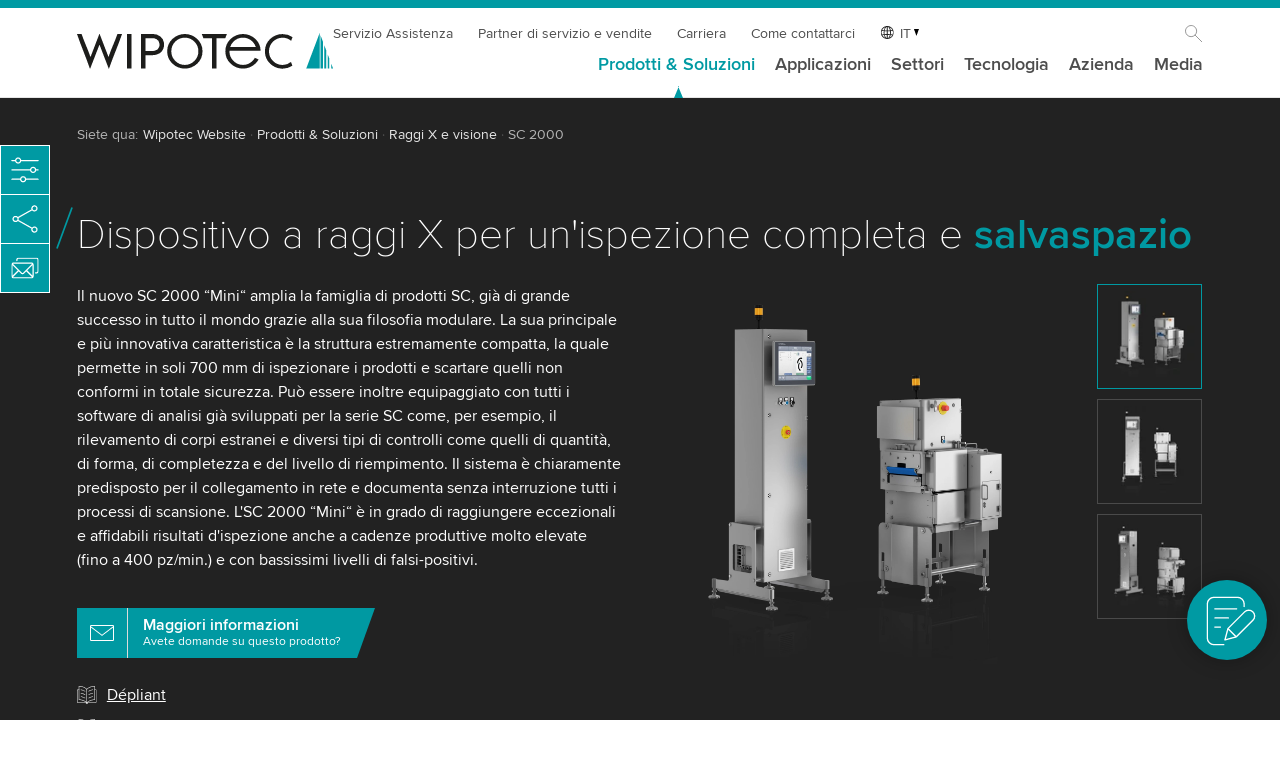

--- FILE ---
content_type: text/html; charset=utf-8
request_url: https://www.wipotec.com/it/raggi-x-e-visione/sc-2000
body_size: 15734
content:
<!DOCTYPE html>
<html lang="it-IT">
<head>

<meta charset="utf-8">
<!-- 
	This website is powered by TYPO3 - inspiring people to share!
	TYPO3 is a free open source Content Management Framework initially created by Kasper Skaarhoj and licensed under GNU/GPL.
	TYPO3 is copyright 1998-2026 of Kasper Skaarhoj. Extensions are copyright of their respective owners.
	Information and contribution at https://typo3.org/
-->

<base href="https://www.wipotec.com/">

<title>Macchina Raggi X: Salvaspazio</title>
<meta name="generator" content="TYPO3 CMS">
<meta name="description" content="La serie SC 2000 ha design compatto per efficiente rilevazione di corpi estranei.">
<meta name="twitter:card" content="summary">


<link rel="stylesheet" href="/fileadmin/templates/wipotec/css/main.css?1768212154" media="all">
<link rel="stylesheet" href="/fileadmin/templates/wipotec/css/contactBox.css?1765194822" media="screen">






<meta name="viewport" content="width=device-width, initial-scale=1.0, shrink-to-fit=no">
<link rel="shortcut icon" href="/fileadmin/templates/wipotec/img/favicon.ico?v=2.0">
<link rel="dns-prefetch" href="https://www.googletagmanager.com/">
<meta name="msapplication-TileColor" content="#21c6ec">
<meta name="theme-color" content="#21c6ec">
  <!-- Google Tag Manager -->
    <script type="text/javascript">
        // create dataLayer
        window.dataLayer = window.dataLayer || [];
        function gtag() {
            dataLayer.push(arguments);
        }

        // set „denied" as default for both ad and analytics storage, as well as ad_user_data and ad_personalization,
        gtag("consent", "default", {
            ad_user_data: "denied",
            ad_personalization: "denied",
            ad_storage: "denied",
            analytics_storage: "denied",
            wait_for_update: 2000 // milliseconds to wait for update
        });

        // Enable ads data redaction by default [optional]
        gtag("set", "ads_data_redaction", true);
    </script>

    <script type="text/javascript">
        // Google Tag Manager
        (function(w, d, s, l, i) {
            w[l] = w[l] || [];
            w[l].push({
                'gtm.start': new Date().getTime(),
                event: 'gtm.js'
            });
            var f = d.getElementsByTagName(s)[0],
                j = d.createElement(s),
                dl = l != 'dataLayer' ? '&l=' + l : '';
            j.async = true;
            j.src =
                'https://www.googletagmanager.com/gtm.js?id=' + i + dl;
            f.parentNode.insertBefore(j, f);
        })(window, document, 'script', 'dataLayer', 'GTM-M3H7NGC');
    </script>
  <!-- End Google Tag Manager --><script id="usercentrics-cmp" data-language="it" src="https://web.cmp.usercentrics.eu/ui/loader.js" data-settings-id="9LjxtgsL7" async></script>    <link rel="preload" href="/fileadmin/templates/wipotec/css/fonts/ProximaNova-Thin.woff2" as="font" type="font/woff2" crossorigin>
    <link rel="preload" href="/fileadmin/templates/wipotec/css/fonts/ProximaNova-Regular.woff2" as="font" type="font/woff2" crossorigin>
    <link rel="preload" href="/fileadmin/templates/wipotec/css/fonts/ProximaNova-Semibold.woff2" as="font" type="font/woff2" crossorigin><style>
.mo-dropdown {
  display:none;
}

  @view-transition {
    navigation: auto;
}

  ::view-transition-group(root) {
  animation-duration: .6s;
  animation-timing-function: ease-out;
}
  
</style><link rel="alternate" hreflang="en-AU" href="https://www.wipotec.com/au/x-ray-and-vision/sc-2000">
<link rel="canonical" href="https://www.wipotec.com/it/raggi-x-e-visione/sc-2000"/>

<link rel="alternate" hreflang="en-GB" href="https://www.wipotec.com/en/x-ray-and-vision/sc-2000"/>
<link rel="alternate" hreflang="de-DE" href="https://www.wipotec.com/de/x-ray-und-vision/sc-2000"/>
<link rel="alternate" hreflang="it-IT" href="https://www.wipotec.com/it/raggi-x-e-visione/sc-2000"/>
<link rel="alternate" hreflang="es-ES" href="https://www.wipotec.com/es/rayos-x-y-vision/sc-2000"/>
<link rel="alternate" hreflang="fr-FR" href="https://www.wipotec.com/fr/rayons-x-et-vision/sc-2000"/>
<link rel="alternate" hreflang="nl-NL" href="https://www.wipotec.com/nl/roentgen-inspectie/sc-2000"/>
<link rel="alternate" hreflang="en-US" href="https://www.wipotec.com/us/x-ray-and-vision/sc-2000"/>
<link rel="alternate" hreflang="pt-BR" href="https://www.wipotec.com/pt/raio-x-e-visao/sc-2000"/>
<link rel="alternate" hreflang="x-default" href="https://www.wipotec.com/en/x-ray-and-vision/sc-2000"/>
<!-- This site is optimized with the Yoast SEO for TYPO3 plugin - https://yoast.com/typo3-extensions-seo/ -->
<script type="application/ld+json">[{"@context":"https:\/\/www.schema.org","@type":"BreadcrumbList","itemListElement":[{"@type":"ListItem","position":1,"item":{"@id":"https:\/\/www.wipotec.com\/it\/","name":"Wipotec Website"}},{"@type":"ListItem","position":2,"item":{"@id":"https:\/\/www.wipotec.com\/it\/prodotti-soluzioni","name":"Prodotti & Soluzioni"}},{"@type":"ListItem","position":3,"item":{"@id":"https:\/\/www.wipotec.com\/it\/raggi-x-e-visione","name":"Raggi X e visione"}},{"@type":"ListItem","position":4,"item":{"@id":"https:\/\/www.wipotec.com\/it\/raggi-x-e-visione\/sc-2000","name":"SC 2000"}}]}]</script>
</head>
<body class="productpages">



    <header class="head" id="top" style="position:fixed;"><div class="logo"><a href="/it" target="_self" title="Home/Start"><img src="https://www.wipotec.com/fileadmin/templates/wipotec/img/wipotec-logo.svg" width="285" height="40"  alt="Wipotec Logo"  alt="" ></a></div><div class="nav-wrapp"><button class="nav-opener" tabindex="-1" aria-expanded="false"
                aria-label="Toggle navigation"><span></span></button><nav id="main-nav" class="mainnav" aria-label="site"><ul class="metanav"><li><a href="/it/servizio-assistenza" target="_self" title="Servizio Assistenza">Servizio Assistenza</a></li><li><a href="/it/partner-di-servizio-e-vendite" target="_self" title="Coltiviamo attivamente la partnership, dal primo contatto fino all&#039;after-sales">Partner di servizio e vendite</a></li><li><a href="/it/carriera" target="_self" title="Carriera">Carriera</a></li><li><a href="/it/come-contattarci" target="_self" title="Come contattarci">Come contattarci</a></li><li class="lanagnav"><span aria-label="Language" class="lang">IT</span><ul class="lang"><li class=""><a href="/en/x-ray-and-vision/sc-2000" hreflang="en-GB" title="English"><span>EN</span></a></li><li class=""><a href="/de/x-ray-und-vision/sc-2000" hreflang="de-DE" title="Deutsch"><span>DE</span></a></li><li class="active"><a href="/it/raggi-x-e-visione/sc-2000" hreflang="it-IT" title="Italiano"><span>IT</span></a></li><li class=""><a href="/es/rayos-x-y-vision/sc-2000" hreflang="es-ES" title="Español"><span>ES</span></a></li><li class=""><a href="/fr/rayons-x-et-vision/sc-2000" hreflang="fr-FR" title="Français"><span>FR</span></a></li><li class=""><a href="/nl/roentgen-inspectie/sc-2000" hreflang="nl-NL" title="Nederlands"><span>NL</span></a></li><li class=""><a href="/us/x-ray-and-vision/sc-2000" hreflang="en-US" title="USA"><span>US</span></a></li><li class=""><a href="/pt/raio-x-e-visao/sc-2000" hreflang="pt-BR" title="Português"><span>PT</span></a></li><li class=""><a href="/au/x-ray-and-vision/sc-2000" hreflang="en-AU" title="Australia"><span>AU</span></a></li></ul></li><li class="ico-search"><a href="/it/ricerca" target="_self">Ricerca</a></li></ul><ul class="firstlevel"><!-- Item has children --><li class="nav-item dropdown active"><a class="mo-dropdown" title="Prodotti &amp; Soluzioni">Prodotti &amp; Soluzioni</a><a class="nav-link" title="Prodotti &amp; Soluzioni" href="/it/prodotti-soluzioni">Prodotti &amp; Soluzioni</a><div class="dropdown-menu"><div class="row"><div class="col-12 col-md-2 addmedia"><a href="/it/azienda/chi-siamo" target="_self"><img src="https://www.wipotec.com/fileadmin/_processed_/9/7/csm_provider-of-intelligent-weighing-and-inspection-technology-about-wipotec_281c6970e3.jpg" width="320" height="125"  loading="lazy"  alt="Informazioni su Wipotec" title="La nostra filosofia, la nostra storia, le nostre origini." ><p class="addmedia-title">Informazioni su Wipotec</p><p>La nostra filosofia, la nostra storia, le nostre origini.</p></a></div><div class="col-12 col-md-2 addmedia"><a href="/it/responsabilita" target="_self"><img src="https://www.wipotec.com/fileadmin/_processed_/8/a/csm_responsibility-wipotec-header_323c365b03.jpg" width="320" height="125"  loading="lazy"  alt="Responsabilità" title="ci assumiamo la responsabilità sociale ed ecologica delle nostre azioni in tutte le aree delle nostre attività commerciali." ><p class="addmedia-title">Responsabilità</p><p>ci assumiamo la responsabilità sociale ed ecologica delle nostre azioni in tutte le aree delle nostre attività commerciali.</p></a></div><div class="col-12 col-md-2 addmedia"><a href="/it/media-centre" target="_self"><img src="https://www.wipotec.com/fileadmin/_processed_/3/5/csm_media-1910679256-720x280px_649a05d5bc.jpg" width="320" height="125"  loading="lazy"  alt="Mediacenter" title="la nostra mediateca offre uno spettro molto variegato di informazioni." ><p class="addmedia-title">Mediacenter</p><p>la nostra mediateca offre uno spettro molto variegato di informazioni.</p></a></div><ul class="col-12 col-md-2"><li class="level2 nav-item mo-back"><a class="a-back nav" title="Back link">←</a></li><li class="level2 nav-item mo-link"><a class="nav-link" href="/it/prodotti-soluzioni">Prodotti &amp; Soluzioni</a></li><li class="level2 nav-item "><a class="nav-link" title="Selezionatrici ponderali" href="/it/selezionatrici-ponderali">Selezionatrici ponderali</a></li><li class="level2 nav-item "><a class="nav-link" title="Pesatrici automatiche per logistica" href="/it/pesatrici-automatiche">Pesatrici automatiche per logistica</a></li><li class="level2 nav-item active"><a class="nav-link" title="Raggi X e visione" href="/it/raggi-x-e-visione">Raggi X e visione</a></li><li class="level2 nav-item "><a class="nav-link" title="Track &amp; Trace" href="/it/track-trace">Track &amp; Trace</a></li><li class="level2 nav-item "><a class="nav-link" title="Rilevamento di metalli" href="/it/rilevamento-di-metalli">Rilevamento di metalli</a></li></ul><ul class="col-12 col-md-2"><li class="level2 nav-item "><a class="nav-link" title="Ispezione ottica" href="/it/ispezione-ottica">Ispezione ottica</a></li><li class="level2 nav-item "><a class="nav-link" title="Sistemi di marcatura" href="/it/prodotti-soluzioni/sistemi-di-marcatura">Sistemi di marcatura</a></li><li class="level2 nav-item "><a class="nav-link" title="Sistema di etichettatura" href="/it/sistema-di-etichettatura">Sistema di etichettatura</a></li><li class="level2 nav-item "><a class="nav-link" title="Celle di pesatura" href="/it/celle-di-pesatura">Celle di pesatura</a></li><li class="level2 nav-item "><a class="nav-link" title="Kit di pesatura" href="/it/kit-di-pesatura">Kit di pesatura</a></li></ul><ul class="col-12 col-md-2"><li class="level2 nav-item "><a class="nav-link" title="Accessori" href="/it/accessori">Accessori</a></li><li class="level2 nav-item "><a class="nav-link" title="Software" href="/it/software">Software</a></li><li class="level2 nav-item "><a class="nav-link" title="Formazione" href="/it/addestramento">Formazione</a></li></ul></div><div class="row footerblock"><div class="col-12 col-md-6 col-lg-3"><div class="border"><div class="bc bc-item-3526"><a href="/it/trova-prodotto"><div class="foot-txtbox"><span class="title">La vostra soluzione in tre passaggi</span><span>La vostra soluzione in tre passaggi</span></div></a></div></div></div><div class="col-12 col-md-6 col-lg-3"><div class="border"><div class="bc bc-item-3525"><a href="/it/machines-in-stock"><div class="foot-txtbox"><span class="title">Macchine disponibili a stock</span><span>Brevi tempi di consegna ed installazione</span></div></a></div></div></div><div class="col-12 col-md-6 col-lg-3"><div class="border"><div class="bc bc-item-3524"><a href="/it/show-truck"><div class="foot-txtbox"><span class="title">Lo Show Truck</span><span>arriva da te!</span></div></a></div></div></div><div class="col-12 col-md-6 col-lg-3"><div class="border"><div class="bc bc-item-3523"><a target="_blank" href="https://www.wipotec.com/en/innovation-magazine"><div class="foot-txtbox"><span class="title">Innovation Magazine (EN)</span><span>Il Blog tecnologico di Wipotec</span></div></a></div></div></div></div></div></li><!-- Item has children --><li class="nav-item dropdown "><a class="mo-dropdown" title="Applicazioni">Applicazioni</a><a class="nav-link" title="Applicazioni" href="/it/applicazioni">Applicazioni</a><div class="dropdown-menu"><div class="row"><div class="col-12 col-md-2 addmedia"><a href="/it/flexibility-unlimited" target="_self"><img src="https://www.wipotec.com/fileadmin/_processed_/9/2/csm_flexibility-unlimited-720x280_px_51726a2495.jpg" width="320" height="125"  loading="lazy"  alt="Flexibility Unlimited" title="scoprite la nostra tecnologia di pesatura flessibile" ><p class="addmedia-title">Flexibility Unlimited</p><p>scoprite la nostra tecnologia di pesatura flessibile</p></a></div><ul class="col-12 col-md-2"><li class="level2 nav-item mo-back"><a class="a-back nav" title="Back link">←</a></li><li class="level2 nav-item mo-link"><a class="nav-link" href="/it/applicazioni">Applicazioni</a></li><li class="level2 nav-item "><a class="nav-link" title="Ispezione prodotti" href="/it/ispezione-prodotti">Ispezione prodotti</a><ul class="col-level3"><li class="level3 nav-item "><a class="nav-link" title="Sistemi a raggi X modulari" href="/it/ispezione-prodotti/sistemi-a-raggi-x-modulari">Sistemi a raggi X modulari</a></li><li class="level3 nav-item "><a class="nav-link" title="Ispezione a raggi X nel settore alimentare" href="/it/ispezione-prodotti/ispezione-a-raggi-x-alimentare">Ispezione a raggi X nel settore alimentare</a></li><li class="level3 nav-item "><a class="nav-link" title="Rilevamento di corpi estranei" href="/it/ispezione-prodotti/rilevamento-di-corpi-estranei">Rilevamento di corpi estranei</a></li><li class="level3 nav-item "><a class="nav-link" title="Sistemi di controllo ottico" href="/it/ispezione-prodotti/sistemi-di-controllo-ottico">Sistemi di controllo ottico</a></li><li class="level3 nav-item "><a class="nav-link" title="Sistemi di controllo del peso" href="/it/ispezione-prodotti/sistemi-di-controllo-del-peso">Sistemi di controllo del peso</a></li><li class="level3 nav-item "><a class="nav-link" title="Design igienico per il Wash-Down" href="/it/ispezione-prodotti/design-igienico-per-il-wash-down">Design igienico per il Wash-Down</a></li></ul></li></ul><ul class="col-12 col-md-2"><li class="level2 nav-item "><a class="nav-link" title="Track and Trace" href="/it/track-and-trace">Track and Trace</a><ul class="col-level3"><li class="level3 nav-item "><a class="nav-link" title="Serializzazione farmaceutica" href="/it/serializzazione-farmaceutica">Serializzazione farmaceutica</a></li><li class="level3 nav-item "><a class="nav-link" title="Aggregazione farmaceutica" href="/it/aggregazione-farmaceutica">Aggregazione farmaceutica</a></li><li class="level3 nav-item "><a class="nav-link" title="Serializzazione cosmetica" href="/it/serializzazione-cosmetica">Serializzazione cosmetica</a></li><li class="level3 nav-item "><a class="nav-link" title="Tracciabilità degli alimenti" href="/it/tracciabilita-degli-alimenti">Tracciabilità degli alimenti</a></li><li class="level3 nav-item "><a class="nav-link" title="Tracciabilità dispositivi medici" href="/it/tracciabilita-dispositivi-medici">Tracciabilità dispositivi medici</a></li></ul></li></ul><ul class="col-12 col-md-2"><li class="level2 nav-item "><a class="nav-link" title="Marcatura" href="/it/marcatura">Marcatura</a><ul class="col-level3"><li class="level3 nav-item "><a class="nav-link" title="Controllo di marcatura al 100 %" href="/it/marcatura/controllo-di-marcatura-al-100">Controllo di marcatura al 100 %</a></li><li class="level3 nav-item "><a class="nav-link" title="Codifica del lotto" href="/it/marcatura/codifica-del-lotto">Codifica del lotto</a></li><li class="level3 nav-item "><a class="nav-link" title="Identificazione del prodotto RFID" href="/it/marcatura/identificazione-del-prodotto-rfid">Identificazione del prodotto RFID</a></li><li class="level3 nav-item "><a class="nav-link" title="Codici 2D nel commercio dettaglio" href="/it/marcatura/codici-2d-nel-commercio-dettaglio">Codici 2D nel commercio dettaglio</a></li><li class="level3 nav-item "><a class="nav-link" title="Marcatura permanente di contenitori riutilizzabili" href="/it/marcatura/marcatura-permanente-di-contenitori-riutilizzabili">Marcatura permanente di contenitori riutilizzabili</a></li></ul></li></ul><ul class="col-12 col-md-2"><li class="level2 nav-item "><a class="nav-link" title="Etichettatura" href="/it/etichettatura">Etichettatura</a><ul class="col-level3"><li class="level3 nav-item "><a class="nav-link" title="Etichettatura di cartoni" href="/it/etichettatura/etichettatura-di-cartoni">Etichettatura di cartoni</a></li><li class="level3 nav-item "><a class="nav-link" title="Ispezione dell&#039;etichettatura" href="/it/etichettatura/ispezione-delletichettatura">Ispezione dell&#039;etichettatura</a></li><li class="level3 nav-item "><a class="nav-link" title="Stampare, applicare, verificare" href="/it/etichettatura/stampare-applicare-verificare">Stampare, applicare, verificare</a></li></ul></li></ul><ul class="col-12 col-md-2"><li class="level2 nav-item "><a class="nav-link" title="Pesatura dinamica" href="/it/pesatrici-automatiche-dinamiche-cep">Pesatura dinamica</a><ul class="col-level3"><li class="level3 nav-item "><a class="nav-link" title="AVC – Compensazione attiva delle vibrazioni" href="/it/pesatrici-automatiche-dinamiche-cep/avc-compensazione-attiva-delle-vibrazioni">AVC – Compensazione attiva delle vibrazioni</a></li><li class="level3 nav-item "><a class="nav-link" title="Predictive Maintenance" href="/it/pesatrici-automatiche-dinamiche-cep/predictive-maintenance">Predictive Maintenance</a></li><li class="level3 nav-item "><a class="nav-link" title="Analisi precisione di pesatura" href="/it/pesatrici-automatiche-dinamiche-cep/d-box">Analisi precisione di pesatura</a></li></ul></li></ul></div><div class="row footerblock"><div class="col-12 col-md-6 col-lg-3"><div class="border"><div class="bc bc-item-3526"><a href="/it/trova-prodotto"><div class="foot-txtbox"><span class="title">La vostra soluzione in tre passaggi</span><span>La vostra soluzione in tre passaggi</span></div></a></div></div></div><div class="col-12 col-md-6 col-lg-3"><div class="border"><div class="bc bc-item-3525"><a href="/it/machines-in-stock"><div class="foot-txtbox"><span class="title">Macchine disponibili a stock</span><span>Brevi tempi di consegna ed installazione</span></div></a></div></div></div><div class="col-12 col-md-6 col-lg-3"><div class="border"><div class="bc bc-item-3524"><a href="/it/show-truck"><div class="foot-txtbox"><span class="title">Lo Show Truck</span><span>arriva da te!</span></div></a></div></div></div><div class="col-12 col-md-6 col-lg-3"><div class="border"><div class="bc bc-item-3523"><a target="_blank" href="https://www.wipotec.com/en/innovation-magazine"><div class="foot-txtbox"><span class="title">Innovation Magazine (EN)</span><span>Il Blog tecnologico di Wipotec</span></div></a></div></div></div></div></div></li><!-- Item has children --><li class="nav-item dropdown "><a class="mo-dropdown" title="Settori">Settori</a><a class="nav-link" title="Settori" href="/it/settori">Settori</a><div class="dropdown-menu"><div class="row"><div class="col-12 col-md-2 addmedia"><a href="/it/media-centre" target="_self"><img src="https://www.wipotec.com/fileadmin/_processed_/3/5/csm_media-1910679256-720x280px_649a05d5bc.jpg" width="320" height="125"  loading="lazy"  alt="Mediacenter" title="La nostra mediateca offre uno spettro molto variegato di informazioni." ><p class="addmedia-title">Mediacenter</p><p>La nostra mediateca offre uno spettro molto variegato di informazioni.</p></a></div><div class="col-12 col-md-2 addmedia"><a href="/it/fiere-ed-eventi" target="_self"><img src="https://www.wipotec.com/fileadmin/_processed_/c/e/csm_exhibitions-wipotec_0f9c6ba733.jpg" width="320" height="125"  loading="lazy"  alt="Fiere" title="Vvenite a provare i nostri prodotti alle fiere specializzate internazionali" ><p class="addmedia-title">Fiere</p><p>Vvenite a provare i nostri prodotti alle fiere specializzate internazionali</p></a></div><div class="col-12 col-md-2 addmedia"><a href="/it/ispezione-prodotti/design-igienico-per-il-wash-down" target="_self"><img src="https://www.wipotec.com/fileadmin/_processed_/0/b/csm_metal-detection-wash-down-wipotec-header_f969096b9e.jpg" width="320" height="125"  loading="lazy"  alt="Design igienico per il Wash-Down" title="scoprite attrezzature che si puliscono senza fatica." ><p class="addmedia-title">Design igienico per il Wash-Down</p><p>scoprite attrezzature che si puliscono senza fatica.</p></a></div><div class="col-12 col-md-2 addmedia"><a href="/it/farmaceutico" target="_self"><img src="https://www.wipotec.com/fileadmin/_processed_/d/6/csm_aggregation-track-and-trace-tqs-wipotec_295d6ebe43.jpg" width="320" height="125"  loading="lazy"  alt="Aggregazione farmaceutica" title="Una soluzione a prova di futuro." ><p class="addmedia-title">Aggregazione farmaceutica</p><p>Una soluzione a prova di futuro.</p></a></div><ul class="col-12 col-md-2"><li class="level2 nav-item mo-back"><a class="a-back nav" title="Back link">←</a></li><li class="level2 nav-item mo-link"><a class="nav-link" href="/it/settori">Settori</a></li><li class="level2 nav-item "><a class="nav-link" title="Alimentare" href="/it/ispezione-prodotto-alimentare">Alimentare</a></li><li class="level2 nav-item "><a class="nav-link" title="Farmaceutica" href="/it/farmaceutico">Farmaceutica</a></li><li class="level2 nav-item "><a class="nav-link" title="Cosmetica" href="/it/cosmetica">Cosmetica</a></li><li class="level2 nav-item "><a class="nav-link" title="Chimico" href="/it/chimico">Chimico</a></li><li class="level2 nav-item "><a class="nav-link" title="Materiale da costruzione e sostanze minerali" href="/it/materiale-da-costruzione-e-sostanze-minerali">Materiale da costruzione e sostanze minerali</a></li></ul><ul class="col-12 col-md-2"><li class="level2 nav-item "><a class="nav-link" title="Posta e Logistica" href="/it/posta-e-logistica">Posta e Logistica</a></li><li class="level2 nav-item "><a class="nav-link" title="Ingegneria meccanica" href="/it/ingegneria-meccanica">Ingegneria meccanica</a></li><li class="level2 nav-item "><a class="nav-link" title="Aerosol" href="/it/aerosol">Aerosol</a></li><li class="level2 nav-item "><a class="nav-link" title="Pneumatico" href="/it/settori/pneumatico">Pneumatico</a></li><li class="level2 nav-item "><a class="nav-link" title="Altre settori/ Prodotti tecnologici" href="/it/altre-settori">Altre settori/ Prodotti tecnologici</a></li></ul></div><div class="row footerblock"><div class="col-12 col-md-6 col-lg-3"><div class="border"><div class="bc bc-item-3526"><a href="/it/trova-prodotto"><div class="foot-txtbox"><span class="title">La vostra soluzione in tre passaggi</span><span>La vostra soluzione in tre passaggi</span></div></a></div></div></div><div class="col-12 col-md-6 col-lg-3"><div class="border"><div class="bc bc-item-3525"><a href="/it/machines-in-stock"><div class="foot-txtbox"><span class="title">Macchine disponibili a stock</span><span>Brevi tempi di consegna ed installazione</span></div></a></div></div></div><div class="col-12 col-md-6 col-lg-3"><div class="border"><div class="bc bc-item-3524"><a href="/it/show-truck"><div class="foot-txtbox"><span class="title">Lo Show Truck</span><span>arriva da te!</span></div></a></div></div></div><div class="col-12 col-md-6 col-lg-3"><div class="border"><div class="bc bc-item-3523"><a target="_blank" href="https://www.wipotec.com/en/innovation-magazine"><div class="foot-txtbox"><span class="title">Innovation Magazine (EN)</span><span>Il Blog tecnologico di Wipotec</span></div></a></div></div></div></div></div></li><!-- Item has children --><li class="nav-item dropdown "><a class="mo-dropdown" title="Tecnologia">Tecnologia</a><a class="nav-link" title="Tecnologia" href="/it/tecnologia">Tecnologia</a><div class="dropdown-menu"><div class="row"><div class="col-12 col-md-2 addmedia"><a href="/it/applicazioni" target="_self"><img src="https://www.wipotec.com/fileadmin/_processed_/e/c/csm_WIP_2020-03-11_177_720x280px_f5393a4436.jpg" width="320" height="125"  loading="lazy"  alt="Applicazioni pratiche delle nostre tecnologie" title="Ispezione prodotto, Track &amp; Trace, pesatura dinamica" ><p class="addmedia-title">Applicazioni pratiche delle nostre tecnologie</p><p>Ispezione prodotto, Track & Trace, pesatura dinamica</p></a></div><div class="col-12 col-md-2 addmedia"><a href="/it/prodotti-soluzioni" target="_self"><img src="https://www.wipotec.com/fileadmin/_processed_/8/c/csm_WIP_2020-03-11_332_720x280px_03791137a1.jpg" width="320" height="125"  loading="lazy"  alt="La nostra gamma" title="scegliete un prodotto di vostro interesse." ><p class="addmedia-title">La nostra gamma</p><p>scegliete un prodotto di vostro interesse.</p></a></div><div class="col-12 col-md-2 addmedia"><a href="https://www.wipotec.com/en/innovation-magazine" target="_blank"><img src="https://www.wipotec.com/fileadmin/_processed_/a/0/csm_wipotec-blog-flyout_83beba97ab.jpg" width="320" height="125"  loading="lazy"  alt="Rivista sull&#039;innovazione" title="Visitate la piattaforma dove l&#039;esperienza incontra l&#039;innovazione." ><p class="addmedia-title">Rivista sull'innovazione</p><p>Visitate la piattaforma dove l'esperienza incontra l'innovazione.</p></a></div><div class="col-12 col-md-2 addmedia"><a href="/it/fiere-ed-eventi" target="_self"><img src="https://www.wipotec.com/fileadmin/_processed_/c/e/csm_exhibitions-wipotec_0f9c6ba733.jpg" width="320" height="125"  loading="lazy"  alt="Fiere" title="Venite a provare i nostri prodotti alle fiere specializzate internazionali" ><p class="addmedia-title">Fiere</p><p>Venite a provare i nostri prodotti alle fiere specializzate internazionali</p></a></div><ul class="col-12 col-md-2"><li class="level2 nav-item mo-back"><a class="a-back nav" title="Back link">←</a></li><li class="level2 nav-item mo-link"><a class="nav-link" href="/it/tecnologia">Tecnologia</a></li><li class="level2 nav-item "><a class="nav-link" title="Principio di pesatura" href="/it/principio-di-pesatura">Principio di pesatura</a></li><li class="level2 nav-item "><a class="nav-link" title="AVC – Compensazione attiva delle vibrazioni" href="/it/compensazione-attiva-delle-vibrazioni">AVC – Compensazione attiva delle vibrazioni</a></li><li class="level2 nav-item "><a class="nav-link" title="Flexibility Unlimited" href="/it/flexibility-unlimited">Flexibility Unlimited</a></li><li class="level2 nav-item "><a class="nav-link" title="Rivelatore a raggi" href="/it/rivelatore-a-raggi">Rivelatore a raggi</a></li></ul><ul class="col-12 col-md-2"></ul></div><div class="row footerblock"><div class="col-12 col-md-6 col-lg-3"><div class="border"><div class="bc bc-item-3526"><a href="/it/trova-prodotto"><div class="foot-txtbox"><span class="title">La vostra soluzione in tre passaggi</span><span>La vostra soluzione in tre passaggi</span></div></a></div></div></div><div class="col-12 col-md-6 col-lg-3"><div class="border"><div class="bc bc-item-3525"><a href="/it/machines-in-stock"><div class="foot-txtbox"><span class="title">Macchine disponibili a stock</span><span>Brevi tempi di consegna ed installazione</span></div></a></div></div></div><div class="col-12 col-md-6 col-lg-3"><div class="border"><div class="bc bc-item-3524"><a href="/it/show-truck"><div class="foot-txtbox"><span class="title">Lo Show Truck</span><span>arriva da te!</span></div></a></div></div></div><div class="col-12 col-md-6 col-lg-3"><div class="border"><div class="bc bc-item-3523"><a target="_blank" href="https://www.wipotec.com/en/innovation-magazine"><div class="foot-txtbox"><span class="title">Innovation Magazine (EN)</span><span>Il Blog tecnologico di Wipotec</span></div></a></div></div></div></div></div></li><!-- Item has children --><li class="nav-item dropdown "><a class="mo-dropdown" title="Azienda">Azienda</a><a class="nav-link" title="Azienda" href="/it/azienda">Azienda</a><div class="dropdown-menu"><div class="row"><div class="col-12 col-md-2 addmedia"><a href="/it/prodotti-soluzioni" target="_self"><img src="https://www.wipotec.com/fileadmin/_processed_/8/c/csm_WIP_2020-03-11_332_720x280px_03791137a1.jpg" width="320" height="125"  loading="lazy"  alt="La nostra gamma" title="scegliete un prodotto di vostro interesse." ><p class="addmedia-title">La nostra gamma</p><p>scegliete un prodotto di vostro interesse.</p></a></div><div class="col-12 col-md-2 addmedia"><a href="/it/fiere-ed-eventi" target="_self"><img src="https://www.wipotec.com/fileadmin/_processed_/c/e/csm_exhibitions-wipotec_0f9c6ba733.jpg" width="320" height="125"  loading="lazy"  alt="Fiere" title="venite a provare i nostri prodotti alle fiere specializzate internazionali" ><p class="addmedia-title">Fiere</p><p>venite a provare i nostri prodotti alle fiere specializzate internazionali</p></a></div><div class="col-12 col-md-2 addmedia"><a href="/it/notizie" target="_self"><img src="https://www.wipotec.com/fileadmin/_processed_/8/5/csm_News_1845419368_720x280px_6b4da008ea.jpg" width="320" height="125"  loading="lazy"  alt="Notizie" title="qui trovate comunicati stampa e argomenti di attualità" ><p class="addmedia-title">Notizie</p><p>qui trovate comunicati stampa e argomenti di attualità</p></a></div><ul class="col-12 col-md-2"><li class="level2 nav-item mo-back"><a class="a-back nav" title="Back link">←</a></li><li class="level2 nav-item mo-link"><a class="nav-link" href="/it/azienda">Azienda</a></li><li class="level2 nav-item "><a class="nav-link" title="Chi siamo" href="/it/azienda/chi-siamo">Chi siamo</a></li><li class="level2 nav-item "><a class="nav-link" title="Nostra direzione" href="/it/azienda/nostra-direzione">Nostra direzione</a></li><li class="level2 nav-item "><a class="nav-link" title="Carriera" href="/it/carriera">Carriera</a></li><li class="level2 nav-item "><a class="nav-link" title="Località" href="/it/partner-di-servizio-e-vendite">Località</a></li></ul><ul class="col-12 col-md-2"><li class="level2 nav-item "><a class="nav-link" title="Tutto da un’unica fonte" href="/it/tutto-da-un-unica-fonte">Tutto da un’unica fonte</a></li><li class="level2 nav-item "><a class="nav-link" title="Responsabilità" href="/it/responsabilita">Responsabilità</a></li><li class="level2 nav-item "><a class="nav-link" title="Wipotec Foundation" href="/it/azienda/wipotec-foundation">Wipotec Foundation</a></li><li class="level2 nav-item "><a class="nav-link" title="Partnership" href="/it/azienda/partnership">Partnership</a></li></ul><ul class="col-12 col-md-2"><li class="level2 nav-item "><a class="nav-link" title="Certificati, attestazioni e valori" href="/it/azienda/certificates">Certificati, attestazioni e valori</a></li><li class="level2 nav-item "><a class="nav-link" title="Sponsorizzazione" href="/it/azienda/sponsorizzazione">Sponsorizzazione</a></li></ul></div><div class="row footerblock"><div class="col-12 col-md-6 col-lg-3"><div class="border"><div class="bc bc-item-3526"><a href="/it/trova-prodotto"><div class="foot-txtbox"><span class="title">La vostra soluzione in tre passaggi</span><span>La vostra soluzione in tre passaggi</span></div></a></div></div></div><div class="col-12 col-md-6 col-lg-3"><div class="border"><div class="bc bc-item-3525"><a href="/it/machines-in-stock"><div class="foot-txtbox"><span class="title">Macchine disponibili a stock</span><span>Brevi tempi di consegna ed installazione</span></div></a></div></div></div><div class="col-12 col-md-6 col-lg-3"><div class="border"><div class="bc bc-item-3524"><a href="/it/show-truck"><div class="foot-txtbox"><span class="title">Lo Show Truck</span><span>arriva da te!</span></div></a></div></div></div><div class="col-12 col-md-6 col-lg-3"><div class="border"><div class="bc bc-item-3523"><a target="_blank" href="https://www.wipotec.com/en/innovation-magazine"><div class="foot-txtbox"><span class="title">Innovation Magazine (EN)</span><span>Il Blog tecnologico di Wipotec</span></div></a></div></div></div></div></div></li><!-- Item has children --><li class="nav-item dropdown "><a class="mo-dropdown" title="Media">Media</a><a class="nav-link" title="Media" href="/it/media">Media</a><div class="dropdown-menu"><div class="row"><div class="col-12 col-md-2 addmedia"><a href="/it/tutto-da-un-unica-fonte" target="_self"><img src="https://www.wipotec.com/fileadmin/_processed_/7/3/csm_one-single-source-720x280px_863a29ed61.jpg" width="320" height="125"  loading="lazy"  alt="Tutto da un’unica fonte" title="come trarre vantaggio da una integrazione verticale della produzione all&#039;85 %" ><p class="addmedia-title">Tutto da un’unica fonte</p><p>come trarre vantaggio da una integrazione verticale della produzione all'85 %</p></a></div><div class="col-12 col-md-2 addmedia"><a href="/it/customer-magazine" target="_self"><img src="https://www.wipotec.com/fileadmin/_processed_/f/d/csm_brochure-mockup-Weigh_Up-720x280px_b10e7962a3.jpg" width="320" height="125"  loading="lazy"  alt="La nostra rivista per i clienti" title="approfondite il vostro interesse per i mondi Wipotec" ><p class="addmedia-title">La nostra rivista per i clienti</p><p>approfondite il vostro interesse per i mondi Wipotec</p></a></div><div class="col-12 col-md-2 addmedia"><a href="https://www.wipotec.com/en/innovation-magazine" target="_blank"><img src="https://www.wipotec.com/fileadmin/_processed_/a/0/csm_wipotec-blog-flyout_83beba97ab.jpg" width="320" height="125"  loading="lazy"  alt="Wipotec Innovation Magazine" title="Visitate la piattaforma dove l&#039;esperienza incontra l&#039;innovazione." ><p class="addmedia-title">Wipotec Innovation Magazine</p><p>Visitate la piattaforma dove l'esperienza incontra l'innovazione.</p></a></div><div class="col-12 col-md-2 addmedia"><a href="/it/media-centre" target="_self"><img src="https://www.wipotec.com/fileadmin/_processed_/3/5/csm_media-1910679256-720x280px_649a05d5bc.jpg" width="320" height="125"  loading="lazy"  alt="Mediacenter" title="la nostra mediateca offre uno spettro molto variegato di informazioni." ><p class="addmedia-title">Mediacenter</p><p>la nostra mediateca offre uno spettro molto variegato di informazioni.</p></a></div><ul class="col-12 col-md-2"><li class="level2 nav-item mo-back"><a class="a-back nav" title="Back link">←</a></li><li class="level2 nav-item mo-link"><a class="nav-link" href="/it/media">Media</a></li><li class="level2 nav-item "><a class="nav-link" title="News" href="/it/notizie">News</a></li><li class="level2 nav-item "><a class="nav-link" title="Blog (EN)" target="_blank" href="https://www.wipotec.com/en/innovation-magazine">Blog (EN)</a></li><li class="level2 nav-item "><a class="nav-link" title="Media centre" href="/it/media-centre">Media centre</a></li></ul><ul class="col-12 col-md-2"><li class="level2 nav-item "><a class="nav-link" title="Fiere ed eventi" href="/it/fiere-ed-eventi">Fiere ed eventi</a></li><li class="level2 nav-item "><a class="nav-link" title="Customer magazine" href="/it/customer-magazine">Customer magazine</a></li></ul></div><div class="row footerblock"><div class="col-12 col-md-6 col-lg-3"><div class="border"><div class="bc bc-item-3526"><a href="/it/trova-prodotto"><div class="foot-txtbox"><span class="title">La vostra soluzione in tre passaggi</span><span>La vostra soluzione in tre passaggi</span></div></a></div></div></div><div class="col-12 col-md-6 col-lg-3"><div class="border"><div class="bc bc-item-3525"><a href="/it/machines-in-stock"><div class="foot-txtbox"><span class="title">Macchine disponibili a stock</span><span>Brevi tempi di consegna ed installazione</span></div></a></div></div></div><div class="col-12 col-md-6 col-lg-3"><div class="border"><div class="bc bc-item-3524"><a href="/it/show-truck"><div class="foot-txtbox"><span class="title">Lo Show Truck</span><span>arriva da te!</span></div></a></div></div></div><div class="col-12 col-md-6 col-lg-3"><div class="border"><div class="bc bc-item-3523"><a target="_blank" href="https://www.wipotec.com/en/innovation-magazine"><div class="foot-txtbox"><span class="title">Innovation Magazine (EN)</span><span>Il Blog tecnologico di Wipotec</span></div></a></div></div></div></div></div></li></ul><div class="row footerblock footerblock-mobile"><div class="col-12 col-md-6 col-lg-3"><div class="border"><div class="bc bc-item-3526"><a href="/it/trova-prodotto"><div class="foot-txtbox"><span class="title">La vostra soluzione in tre passaggi</span><span>La vostra soluzione in tre passaggi</span></div></a></div></div></div><div class="col-12 col-md-6 col-lg-3"><div class="border"><div class="bc bc-item-3525"><a href="/it/machines-in-stock"><div class="foot-txtbox"><span class="title">Macchine disponibili a stock</span><span>Brevi tempi di consegna ed installazione</span></div></a></div></div></div><div class="col-12 col-md-6 col-lg-3"><div class="border"><div class="bc bc-item-3524"><a href="/it/show-truck"><div class="foot-txtbox"><span class="title">Lo Show Truck</span><span>arriva da te!</span></div></a></div></div></div><div class="col-12 col-md-6 col-lg-3"><div class="border"><div class="bc bc-item-3523"><a href="https://www.wipotec.com/en/innovation-magazine"><div class="foot-txtbox"><span class="title">Innovation Magazine (EN)</span><span>Il Blog tecnologico di Wipotec</span></div></a></div></div></div></div></nav></div></header><main><div class="breadcrumb-con container"><div class="breadcrumb"><span>Siete qua:</span><nav><ul><li><a href="/it" target="_self" class="bread_link_small" title="Wipotec Website">Wipotec Website</a></li><li><a href="/it/prodotti-soluzioni" target="_self" class="bread_link_small" title="Prodotti &amp; Soluzioni">Prodotti &amp; Soluzioni</a></li><li><a href="/it/raggi-x-e-visione" target="_self" class="bread_link_small" title="Trovate lo scanner a raggi X adatto per voi">Raggi X e visione</a></li><li class="active"><span>SC 2000<span></li></ul></nav></div></div><section id="c79500" class="ce_container pad-top black-bg " ><div class="container v-top "><header class="js-scroll fade-in-bottom"><h1 class="">
                
                    Dispositivo a raggi X per un'ispezione completa e <b>salvaspazio</b></h1></header><div class="wrapp-inner"><div class="row js-scroll fade-in-bottom col-6-6  default text-white"><div class="col-12 col-md-6"><div id="c79547" class="frame frame-default frame-type-text frame-layout-10"><a id="c79561"></a><p>Il nuovo SC 2000 “Mini“ amplia la famiglia di prodotti SC, già di grande successo in tutto il mondo grazie alla sua filosofia modulare. La sua principale e più innovativa caratteristica è la struttura estremamente compatta, la quale permette in soli 700 mm di ispezionare i prodotti e scartare quelli non conformi in totale sicurezza. Può essere inoltre equipaggiato con tutti i software di analisi già sviluppati per la serie SC come, per esempio, il rilevamento di corpi estranei e diversi tipi di controlli come quelli di quantità, di forma, di completezza e del livello di riempimento. Il sistema è chiaramente predisposto per il collegamento in rete e documenta senza interruzione tutti i processi di scansione. L'SC 2000 “Mini“ è in grado di raggiungere eccezionali e affidabili risultati d'ispezione anche a cadenze produttive molto elevate (fino a 400 pz/min.) e con bassissimi livelli di falsi-positivi.</p><div id="cta" class="btn-cta"><span class="ico-3754"></span><a href="/it/richiesta-prodotto?docurl=https%3A%2F%2Fwww.wipotec.com%2Fit%2Fraggi-x-e-visione%2Fsc-2000&amp;mbu=Product%20Inspection&amp;productrequestarea=Raggi%20X%20e%20visione%3A%20SC%202000&amp;cHash=9c914393039b964395b68b6e9fc6cd5e" target="_blank"><div class="cta-txt"><div class="nl-heading">Maggiori informazioni</div><div class="nl-subline">Avete domande su questo prodotto?</div></div></a></div></div><div id="c79543" class="frame frame-default frame-type-text frame-layout-12"><a id="c79557"></a><p class="ico-produktkatalog"><a href="/it/premium-download?filedownload=3802&amp;mbu=Product%20Inspection&amp;productrequestarea=SC%202000&amp;cHash=5a4eacd40a6057dbdf08943a7ce45f88" target="_blank" class="download" title="Initiates file download">Dépliant</a></p><p class="ico-produktkatalog"><a href="/it/premium-download?filedownload=8939&amp;mbu=Product%20Inspection&amp;productrequestarea=SC%202000&amp;cHash=97a27cd6795b5b9061c6032e9ab3d7ee" target="_self">Flyer</a>&nbsp;(EN)</p><p class="ico-produktkatalog"><a href="/it/premium-download?filedownload=18810&amp;mbu=Product%20Inspection&amp;productrequestarea=SC%202000&amp;cHash=02faaf3a3d00247d85fdee7921d05bff" target="_self">Technical Datasheet</a> (EN)</p><p class="ico-produktkatalog">&nbsp;</p></div></div><div class="col-12 col-md-6"><div id="c167912" class="frame frame-default frame-type-textmedia frame-layout-61"><a id="c167914"></a><div class="product-slider pixel-carousel carousel1"><div class="carousel-container"><div class="carousel-slide"><a href="https://www.wipotec.com/fileadmin/_processed_/7/6/csm_x-ray-inspection-system-sc-2000-left_d658defd75.webp"><img loading="" class="slide" src="https://www.wipotec.com/fileadmin/_processed_/7/6/csm_x-ray-inspection-system-sc-2000-left_b2fac4e19c.webp" width="1920" height="1920" alt="Sistema di ispezione a raggi X SC 2000 da sinistra"  title="Sistema di ispezione a raggi X SC 2000 da sinistra" /></a></div><div class="carousel-slide"><a href="https://www.wipotec.com/fileadmin/_processed_/4/2/csm_x-ray-inspection-system-sc-2000-front_bb26046b21.webp"><img loading="" class="slide" src="https://www.wipotec.com/fileadmin/_processed_/4/2/csm_x-ray-inspection-system-sc-2000-front_237af69309.webp" width="1920" height="1920" alt="Sistema di ispezione a raggi X SC 2000 vista frontale"  title="Sistema di ispezione a raggi X SC 2000 vista frontale" /></a></div><div class="carousel-slide"><a href="https://www.wipotec.com/fileadmin/_processed_/a/c/csm_x-ray-inspection-system-sc-2000-right_d7f9bd699b.webp"><img loading="" class="slide" src="https://www.wipotec.com/fileadmin/_processed_/a/c/csm_x-ray-inspection-system-sc-2000-right_f9bad98897.webp" width="1920" height="1920" alt="Sistema di ispezione a raggi X SC 2000 da destra"  title="Sistema di ispezione a raggi X SC 2000 da destra" /></a></div></div><div class="thumbs"><div class="carousel-thumb"><img loading="lazy" src="https://www.wipotec.com/fileadmin/_processed_/7/6/csm_x-ray-inspection-system-sc-2000-left_97921e1e7c.webp" width="105" height="105" alt="Sistema di ispezione a raggi X SC 2000 da sinistra"  title="Sistema di ispezione a raggi X SC 2000 da sinistra" /></div><div class="carousel-thumb"><img loading="lazy" src="https://www.wipotec.com/fileadmin/_processed_/4/2/csm_x-ray-inspection-system-sc-2000-front_b466c6099f.webp" width="105" height="105" alt="Sistema di ispezione a raggi X SC 2000 vista frontale"  title="Sistema di ispezione a raggi X SC 2000 vista frontale" /></div><div class="carousel-thumb"><img loading="lazy" src="https://www.wipotec.com/fileadmin/_processed_/a/c/csm_x-ray-inspection-system-sc-2000-right_7d278ac117.webp" width="105" height="105" alt="Sistema di ispezione a raggi X SC 2000 da destra"  title="Sistema di ispezione a raggi X SC 2000 da destra" /></div></div><div class="carousel-nav"><button class="carousel-button prev disabled" aria-label="Previous"><svg viewBox="0 0 24 24"><path d="M15.41 7.41L14 6l-6 6 6 6 1.41-1.41L10.83 12z" /></svg></button><div class="carousel-pagination"><span class="current">1</span> / <span class="total">3</span></div><button class="carousel-button next" aria-label="Next"><svg viewBox="0 0 24 24"><path d="M10 6L8.59 7.41 13.17 12l-4.58 4.59L10 18l6-6z" /></svg></button></div><style>
                        .product-slider {
                            margin-bottom: 5vw;
                            display:flex;
                            flex-wrap:wrap;
                        }
                        .carousel-container {
                            width: calc( 100% - 152px);
                        }
                       
                        .slide-wrapper img {
                            object-fit: contain;
                        }
                        .youtubePlaceholder {
                            width:100%;
                            border: 1px solid transparent;
                        }
                        .pixel-carousel .uc-embedding-wrapper {
                            padding-bottom: 0;
                            width: 100%;
                            height: auto;
                            aspect-ratio: 560 / 315;
                        }
                        .thumbs {
                            width:106px;
                        }
                        .carousel-thumb {
                            width:105px;
                            height:105px;
                            border: 1px solid #4b4b4b;
                            padding:1px;
                            display: flex;
                            align-items: center;
                            margin-left: 46px;
                            margin-bottom: 10px;
                            cursor:pointer;
                        }
                        .carousel-nav {
                            width: 100%;
                            display:none;
                        }
                        .carousel-thumb.active {
                            border: 1px solid #009aa3;
                        }

                        .isvideo {
                            background-color: black;
                        }
                       
                        @media only screen and (max-width: 680px) {
                            .carousel-thumb {
                                display:none;
                            }
                            .carousel-container {
                                width: 100%;
                            }
                            .carousel-nav {  
                                display:flex;
                            }
                        }     

                       

                    </style><script>
                
                        document.addEventListener ("DOMContentLoaded", () => {
                            var thumbs = document.querySelectorAll('.carousel-thumb');
                            for (let i = 0; i < thumbs.length; i++) {
                                thumbs[0].classList.add('active');
                                thumbs[i].onclick = function(){
                                    
                                    thumbs.forEach(function(item){
                                        item.classList.remove('active');
                                    });
                                    var sindex = i;
                                    thumbs[sindex].classList.add('active');
                                    pcarousel.container.scrollTo({
                                        left: pcarousel.slides[sindex].offsetLeft,
                                        behavior: "smooth",
                                    });
                                       
                                }
                            
                            }

                            cbtns = document.querySelectorAll('.carousel-button');
                            var ind = 0;
                            cbtns.forEach(function(item){
                                item.onclick = function() {
                                   setTimeout(function() { 
                                    ind = document.querySelector('.carousel-pagination .current').innerHTML -1;
                                    console.log(ind);
                                    thumbs.forEach(function(item){
                                        item.classList.remove('active');
                                    });
                                    thumbs[ind].classList.add('active');
                                    }, 500);
                                }
                            });


                            
                        });


                    </script></div></div></div></div></div></div></section><section id="c79493" class="ce_container  white-bg " ><div class="container v-top default"><div class="wrapp-inner"><div class="row js-scroll fade-in-bottom offset1 v-top white-bg default"><div class="col-12 col-md-6 col-offset-lg-1 col-lg-5"><div id="c79545" class="frame frame-beige-bg frame-type-text frame-layout-0"><a id="c79559"></a><h3>Caratteristiche <strong>Principali</strong></h3><ul><li class="3Liste">Design estremamente modulare</li><li class="3Liste">Elevate capacità d'ispezione in una struttura molto compatta</li><li class="3Liste">Trasportatore integrato completo di dispositivi di espulsione</li><li class="3Liste">Possibilità d'installare il quadro elettrico di comando separato dall’unità di scansione</li></ul></div></div><div class="col-12 col-md-6 col-lg-5"><div id="c79544" class="frame frame-beige-bg frame-type-text frame-layout-0"><a id="c79558"></a><p><strong>I vantaggi </strong>per l‘utilizzatore</p><ul><li>Una completa e affidabile ispezione per la massima sicurezza</li><li>Struttura notevolmente compatta per una semplice integrazione</li></ul></div></div></div></div></div></section><section id="c79486" class="ce_container  default " ><div class="container v-center "><div class="wrapp-inner"><div class="row js-scroll fade-in-bottom offset1  default default"><div class="col-12 col-md-6 col-offset-lg-1 col-lg-5"><div id="c79546" class="frame frame-default frame-type-text frame-layout-0"><a id="c79560"></a><header><h2 class=" abstract"><b>Interfaccia intuitiva</b> e immagini a raggi X in tempo reale su touchscreen da 15"</h2></header><p>Grazie alla possibilità di avere il quadro elettrico separato dal corpo macchina può essere integrato con estrema semplicità all’interno di linee produttive esistenti. Come tutti i sistemi di ispezione a raggi X di Wipotec, anche l'SC 2000 è dotato della semplice e intuitiva interfaccia utente già ben nota e collaudata sulle nostre selezionatrici ponderali. Il controllo del sistema si effettua tramite lo schermo grafico a <strong>colori TFT con touch-screen da 15 pollici</strong>, sul quale viene visualizzata anche l’immagine della scansione del prodotto corrente.</p></div></div><div class="col-12 col-md-6 col-lg-5"><div id="c79591" class="frame frame-default frame-type-image frame-layout-11"><a id="c79593"></a><div class="ce-image ce-center ce-above"><div class="ce-gallery"
        data-ce-columns="1" data-ce-images="3"><div class="ce-outer"><div class="ce-inner"><div class="product-slider pixel-carousel carousel1"><div class="carousel-container"><div class="carousel-slide"><a href="https://www.wipotec.com/fileadmin/_processed_/f/f/csm_raggi-x-sc-2000-sinistra_12e2dbc990.webp"><img loading="eager" class="slide" src="https://www.wipotec.com/fileadmin/_processed_/f/f/csm_raggi-x-sc-2000-sinistra_25baa174d5.webp" width="1200" height="1200" alt=""  title="" /></a></div><div class="carousel-slide"><a href="https://www.wipotec.com/fileadmin/_processed_/e/6/csm_raggi-x-sc-2000-front_ff0e30cc4c.webp"><img loading="lazy" class="slide" src="https://www.wipotec.com/fileadmin/_processed_/e/6/csm_raggi-x-sc-2000-front_607a6e0b82.webp" width="1200" height="1200" alt=""  title="" /></a></div><div class="carousel-slide"><a href="https://www.wipotec.com/fileadmin/_processed_/3/7/csm_raggi-x-sc-2000-destro_7992e2af85.webp"><img loading="lazy" class="slide" src="https://www.wipotec.com/fileadmin/_processed_/3/7/csm_raggi-x-sc-2000-destro_0e3c33ca60.webp" width="1200" height="1200" alt=""  title="" /></a></div></div><div class="thumbs"><div class="carousel-thumb"><img loading="lazy" src="https://www.wipotec.com/fileadmin/_processed_/f/f/csm_raggi-x-sc-2000-sinistra_d9d9dcb756.webp" width="105" height="105" alt=""  title="" /></div><div class="carousel-thumb"><img loading="lazy" src="https://www.wipotec.com/fileadmin/_processed_/e/6/csm_raggi-x-sc-2000-front_550ce01f0d.webp" width="105" height="105" alt=""  title="" /></div><div class="carousel-thumb"><img loading="lazy" src="https://www.wipotec.com/fileadmin/_processed_/3/7/csm_raggi-x-sc-2000-destro_0351a6dc1a.webp" width="105" height="105" alt=""  title="" /></div></div><div class="carousel-nav"><button class="carousel-button prev disabled" aria-label="Previous"><svg viewBox="0 0 24 24"><path d="M15.41 7.41L14 6l-6 6 6 6 1.41-1.41L10.83 12z" /></svg></button><div class="carousel-pagination"><span class="current">1</span> / <span class="total">3</span></div><button class="carousel-button next" aria-label="Next"><svg viewBox="0 0 24 24"><path d="M10 6L8.59 7.41 13.17 12l-4.58 4.59L10 18l6-6z" /></svg></button></div><style>
                        .product-slider {
                            margin-bottom: 5vw;
                            display:flex;
                            flex-wrap:wrap;
                        }
                        .carousel-container {
                            width: calc( 100% - 152px);
                        }
                        
                        .slide-wrapper img {
                            object-fit: contain;
                        }
                        .youtubePlaceholder {
                            width:100%;
                            border: 1px solid transparent;
                        }
                        .pixel-carousel .uc-embedding-wrapper {
                            padding-bottom: 0;
                            width: 100%;
                            height: auto;
                            aspect-ratio: 560 / 315;
                        }
                        .thumbs {
                            width:106px;
                        }
                        .carousel-thumb {
                            width:105px;
                            height:105px;
                            border: 1px solid #4b4b4b;
                            padding:6px;
                            display: flex;
                            align-items: center;
                            margin-left: 46px;
                            margin-bottom: 10px;
                            cursor:pointer;
                        }
                        .carousel-nav {
                            width: 100%;
                            display:none;
                        }
                        .carousel-thumb.active {
                            border: 1px solid #009aa3;
                        }

                        @media only screen and (max-width: 680px) {
                            .carousel-thumb {
                                display:none;
                            }
                            .carousel-container {
                                width: 100%;
                            }
                              .carousel-nav {
                                display:flex;
                            }
                        }     


                    </style></div></div></div></div></div></div></div></div></div></div></section><div class="contactstickybutton"></div><div class="contactstickybox"><div id="c119683" class="frame frame-default frame-type-form_formframework frame-layout-0"><a id="c119685"></a><header><h3 class="">
                
                    Ciao! Come posso aiutarti?
                
            </h3></header><form enctype="multipart/form-data" method="post" id="contactbox-119683" action="/it/raggi-x-e-visione/sc-2000?tx_form_formframework%5Baction%5D=perform&amp;tx_form_formframework%5Bcontroller%5D=FormFrontend&amp;cHash=43e97d0d44a15ee3d03ce386880f2cd7#contactbox-119683"><div><input type="hidden" name="tx_form_formframework[contactbox-119683][__state]" value="TzozOToiVFlQTzNcQ01TXEZvcm1cRG9tYWluXFJ1bnRpbWVcRm9ybVN0YXRlIjoyOntzOjI1OiIAKgBsYXN0RGlzcGxheWVkUGFnZUluZGV4IjtpOjA7czoxMzoiACoAZm9ybVZhbHVlcyI7YTowOnt9fQ==19ffc988b8e2f124937a812821e8370e6a6e7423" /><input type="hidden" name="tx_form_formframework[__trustedProperties]" value="{&quot;contactbox-119683&quot;:{&quot;lastname&quot;:1,&quot;countrySelect&quot;:1,&quot;email&quot;:1,&quot;o2ImtDUJiN9QdjYygZ&quot;:1,&quot;message&quot;:1,&quot;gdcheckbox&quot;:1,&quot;gclid&quot;:1,&quot;productrequestarea&quot;:1,&quot;businessunit&quot;:1,&quot;documenturl&quot;:1,&quot;__currentPage&quot;:1}}9ec0c30152efd7186ea0abd633f43ccd92495d70" /></div><div class="form-group"><label class="control-label" for="contactbox-119683-lastname">Nome
<span class="required">*</span></label><div class="input"><input placeholder="Nome" required="required" class=" form-control" id="contactbox-119683-lastname" type="text" name="tx_form_formframework[contactbox-119683][lastname]" value="" /></div></div><script>
        document.addEventListener('DOMContentLoaded', function() {
            var $element = document.getElementById('contactbox-119683-lastname');
            var $error = "";
            $element.oninvalid = function(e) { e.target.setCustomValidity(); if (!e.target.validity.valid) {e.target.setCustomValidity($error);} };
            $element.oninput = function(e) { e.target.setCustomValidity(''); };
        });
    </script><div class="form-group"><label class="control-label" for="contactbox-119683-countrySelect">Paese
<span class="required">*</span></label><div class="input"><select required="required" class=" form-control" id="contactbox-119683-countrySelect" name="tx_form_formframework[contactbox-119683][countrySelect]"><option value="">Si prega di scegliere ...</option><option value="AF">Afghanistan</option><option value="AL">Albania</option><option value="DZ">Algeria</option><option value="AD">Andorra</option><option value="AO">Angola</option><option value="AI">Anguilla</option><option value="AQ">Antartide</option><option value="AG">Antigua e Barbuda</option><option value="SA">Arabia Saudita</option><option value="AR">Argentina</option><option value="AM">Armenia</option><option value="AW">Aruba</option><option value="AU">Australia</option><option value="AT">Austria</option><option value="AZ">Azerbaigian</option><option value="BS">Bahamas</option><option value="BH">Bahrein</option><option value="BD">Bangladesh</option><option value="BB">Barbados</option><option value="BE">Belgio</option><option value="BZ">Belize</option><option value="BJ">Benin</option><option value="BM">Bermuda</option><option value="BT">Bhutan</option><option value="BY">Bielorussia</option><option value="MM">Birmania</option><option value="BO">Bolivia, Stato Plurinazionale della</option><option value="BA">Bosnia-Erzegovina</option><option value="BW">Botswana</option><option value="BR">Brasile</option><option value="BN">Brunei</option><option value="BG">Bulgaria</option><option value="BF">Burkina Faso</option><option value="BI">Burundi</option><option value="KH">Cambogia</option><option value="CM">Camerun</option><option value="CA">Canada</option><option value="CV">Capo Verde</option><option value="CZ">Cechia</option><option value="TD">Ciad</option><option value="CL">Cile</option><option value="CN">Cina</option><option value="CY">Cipro</option><option value="CO">Colombia</option><option value="KM">Comore</option><option value="CG">Congo</option><option value="KP">Corea del Nord</option><option value="KR">Corea del sud</option><option value="CI">Costa d&#039;Avorio</option><option value="CR">Costa Rica</option><option value="HR">Croazia</option><option value="CU">Cuba</option><option value="CW">Curaçao</option><option value="DK">Danimarca</option><option value="DM">Dominica</option><option value="EC">Ecuador</option><option value="EG">Egitto</option><option value="SV">El Salvador</option><option value="AE">Emirati Arabi Uniti</option><option value="ER">Eritrea</option><option value="EE">Estonia</option><option value="SZ">Eswatini</option><option value="ET">Etiopia</option><option value="FJ">Figi</option><option value="PH">Filippine</option><option value="FI">Finlandia</option><option value="FR">Francia</option><option value="GA">Gabon</option><option value="GM">Gambia</option><option value="GE">Georgia</option><option value="GS">Georgia del Sud e Isole Sandwich Australi</option><option value="DE">Germania</option><option value="GH">Ghana</option><option value="JM">Giamaica</option><option value="JP">Giappone</option><option value="GI">Gibilterra</option><option value="DJ">Gibuti</option><option value="JO">Giordania</option><option value="GR">Grecia</option><option value="GD">Grenada</option><option value="GL">Groenlandia</option><option value="GP">Guadalupa</option><option value="GU">Guam</option><option value="GT">Guatemala</option><option value="GG">Guernsey</option><option value="GN">Guinea</option><option value="GW">Guinea-Bissau</option><option value="GQ">Guinea equatoriale</option><option value="GY">Guyana</option><option value="GF">Guyana francese</option><option value="HT">Haiti</option><option value="HN">Honduras</option><option value="HK">Hong Kong</option><option value="IN">India</option><option value="ID">Indonesia</option><option value="IR">Iran</option><option value="IQ">Iraq</option><option value="IE">Irlanda</option><option value="IS">Islanda</option><option value="BV">Isola Bouvet</option><option value="IM">Isola di Man</option><option value="CX">Isola di Natale</option><option value="NF">Isola Norfolk</option><option value="AX">Isole Åland</option><option value="KY">Isole Cayman</option><option value="CC">Isole Cocos (Keeling)</option><option value="CK">Isole Cook</option><option value="FK">Isole Falkland (Malvine)</option><option value="FO">Isole Fær Øer</option><option value="HM">Isole Heard e McDonald</option><option value="MP">Isole Marianne Settentrionali</option><option value="MH">Isole Marshall</option><option value="UM">Isole minori esterne degli Stati Uniti d&#039;America</option><option value="SB">Isole Salomone</option><option value="TC">Isole Turks e Caicos</option><option value="VG">Isole Vergini, Regno Unito</option><option value="VI">Isole Vergini, U.S.A.</option><option value="IL">Israele</option><option value="IT">Italia</option><option value="JE">Jersey</option><option value="KZ">Kazakistan</option><option value="KE">Kenya</option><option value="KG">Kirghizistan</option><option value="KI">Kiribati</option><option value="KW">Kuwait</option><option value="LA">Laos</option><option value="LS">Lesotho</option><option value="LV">Lettonia</option><option value="LB">Libano</option><option value="LR">Liberia</option><option value="LY">Libia</option><option value="LI">Liechtenstein</option><option value="LT">Lituania</option><option value="LU">Lussemburgo</option><option value="MO">Macao</option><option value="MK">Macedonia del Nord</option><option value="MG">Madagascar</option><option value="MW">Malawi</option><option value="MY">Malaysia</option><option value="MV">Maldive</option><option value="ML">Mali</option><option value="MT">Malta</option><option value="MA">Marocco</option><option value="MQ">Martinica</option><option value="MR">Mauritania</option><option value="MU">Maurizio</option><option value="YT">Mayotte</option><option value="MX">Messico</option><option value="FM">Micronesia</option><option value="MD">Moldavia</option><option value="MC">Monaco</option><option value="MN">Mongolia</option><option value="ME">Montenegro</option><option value="MS">Montserrat</option><option value="MZ">Mozambico</option><option value="NA">Namibia</option><option value="NR">Nauru</option><option value="NP">Nepal</option><option value="NI">Nicaragua</option><option value="NE">Niger</option><option value="NG">Nigeria</option><option value="NU">Niue</option><option value="NO">Norvegia</option><option value="NC">Nuova Caledonia</option><option value="NZ">Nuova Zelanda</option><option value="OM">Oman</option><option value="NL">Paesi Bassi</option><option value="BQ">Paesi Bassi caraibici</option><option value="PK">Pakistan</option><option value="PW">Palau</option><option value="PS">Palestina, Stato di</option><option value="PA">Panama</option><option value="PG">Papua Nuova Guinea</option><option value="PY">Paraguay</option><option value="PE">Perù</option><option value="PN">Pitcairn</option><option value="PF">Polinesia francese</option><option value="PL">Polonia</option><option value="PT">Portogallo</option><option value="PR">Portorico</option><option value="QA">Qatar</option><option value="GB">Regno Unito</option><option value="CF">Repubblica Centrafricana</option><option value="CD">Repubblica democratica del Congo</option><option value="DO">Repubblica Dominicana</option><option value="RE">Riunione</option><option value="RO">Romania</option><option value="RW">Ruanda</option><option value="RU">Russia</option><option value="ST">São Tomé e Príncipe</option><option value="EH">Sahara occidentale</option><option value="BL">Saint-Barthélemy</option><option value="KN">Saint Kitts e Nevis</option><option value="LC">Saint Lucia</option><option value="MF">Saint-Martin (Francia)</option><option value="PM">Saint-Pierre e Miquelon</option><option value="VC">Saint Vincent e Grenadine</option><option value="WS">Samoa</option><option value="AS">Samoa americane</option><option value="SM">San Marino</option><option value="VA">Santa Sede (Stato della Città del Vaticano)</option><option value="SH">Sant&#039;Elena, Ascensione e Tristan da Cunha</option><option value="SN">Senegal</option><option value="RS">Serbia</option><option value="SC">Seychelles</option><option value="SL">Sierra Leone</option><option value="SG">Singapore</option><option value="SX">Sint Maarten (Olanda)</option><option value="SY">Siria</option><option value="SK">Slovacchia</option><option value="SI">Slovenia</option><option value="SO">Somalia</option><option value="ES">Spagna</option><option value="LK">Sri Lanka</option><option value="US">Stati Uniti</option><option value="ZA">Sudafrica</option><option value="SD">Sudan</option><option value="SS">Sudan del sud</option><option value="SR">Suriname</option><option value="SJ">Svalbard e Jan Mayen</option><option value="SE">Svezia</option><option value="CH">Svizzera</option><option value="TJ">Tagikistan</option><option value="TW">Taiwan, Repubblica di Cina</option><option value="TZ">Tanzania</option><option value="TF">Territori francesi meridionali</option><option value="IO">Territorio britannico dell&#039;Oceano Indiano</option><option value="TH">Thailandia</option><option value="TL">Timor Est</option><option value="TG">Togo</option><option value="TK">Tokelau</option><option value="TO">Tonga</option><option value="TT">Trinidad e Tobago</option><option value="TN">Tunisia</option><option value="TR">Turchia</option><option value="TM">Turkmenistan</option><option value="TV">Tuvalu</option><option value="UA">Ucraina</option><option value="UG">Uganda</option><option value="HU">Ungheria</option><option value="UY">Uruguay</option><option value="UZ">Uzbekistan</option><option value="VU">Vanuatu</option><option value="VE">Venezuela, Repubblica bolivariana del</option><option value="VN">Vietnam</option><option value="WF">Wallis e Futuna</option><option value="YE">Yemen</option><option value="ZM">Zambia</option><option value="ZW">Zimbabwe</option></select></div></div><div class="form-group"><label class="control-label" for="contactbox-119683-email">E-Mail
<span class="required">*</span></label><div class="input"><input placeholder="Indirizzo e-mail" required="required" class=" form-control" id="contactbox-119683-email" type="text" name="tx_form_formframework[contactbox-119683][email]" value="" /></div></div><script>
        document.addEventListener('DOMContentLoaded', function() {
            var $element = document.getElementById('contactbox-119683-email');
            var $error = "";
            $element.oninvalid = function(e) { e.target.setCustomValidity(); if (!e.target.validity.valid) {e.target.setCustomValidity($error);} };
            $element.oninput = function(e) { e.target.setCustomValidity(''); };
        });
    </script><input autocomplete="o2ImtDUJiN9QdjYygZ" aria-hidden="true" id="contactbox-119683-o2ImtDUJiN9QdjYygZ" style="position:absolute; margin:0 0 0 -999em;" tabindex="-1" type="text" name="tx_form_formframework[contactbox-119683][o2ImtDUJiN9QdjYygZ]" /><div class="form-group"><label class="control-label" for="contactbox-119683-message">Messaggio
<span class="required">*</span></label><div class="input"><textarea placeholder="Hallo!" required="required" class="xxlarge form-control" id="contactbox-119683-message" name="tx_form_formframework[contactbox-119683][message]"></textarea></div></div><div class="form-group"><div class="input checkbox"><div class="form-check"><label class="add-on form-check-label" for="contactbox-119683-gdcheckbox"><input type="hidden" name="tx_form_formframework[contactbox-119683][gdcheckbox]" value="" /><input required="required" class="add-on" id="contactbox-119683-gdcheckbox" type="checkbox" name="tx_form_formframework[contactbox-119683][gdcheckbox]" value="1" /><p>Ho letto la <a href="/it/tutela-dei-dati" target="_blank" title="Politica sulla protezione dei dati">Politica sulla protezione dei dati</a> e l'accetto. </p><span class="required">*</span></label></div></div></div><input id="contactbox-119683-gclid" type="hidden" name="tx_form_formframework[contactbox-119683][gclid]" value="" /><input id="contactbox-119683-productrequestarea" type="hidden" name="tx_form_formframework[contactbox-119683][productrequestarea]" value="Raggi X e visione: SC 2000" /><input id="contactbox-119683-businessunit" type="hidden" name="tx_form_formframework[contactbox-119683][businessunit]" value="Product Inspection" /><input id="contactbox-119683-documenturl" type="hidden" name="tx_form_formframework[contactbox-119683][documenturl]" value="https://www.wipotec.com/it/raggi-x-e-visione/sc-2000" /><div class="actions"><nav class="form-navigation"><div class="btn-toolbar" role="toolbar"><div class="btn-group" role="group"><span class="btn-group next submit"><button class="btn btn-primary" type="submit" name="tx_form_formframework[contactbox-119683][__currentPage]" value="1">
                            Invia
                        </button></span></div></div></nav></div></form></div></div></main><footer><div class="block"><div class="container wrapp"><div class="row footerblock"><div class="col-12 col-md-6 col-lg-3"><div class="border"><div class="bc bc-item-3526"><a href="/it/trova-prodotto"><div class="foot-txtbox"><span class="title">La vostra soluzione in tre passaggi</span><span>La vostra soluzione in tre passaggi</span></div></a></div></div></div><div class="col-12 col-md-6 col-lg-3"><div class="border"><div class="bc bc-item-3525"><a href="/it/machines-in-stock"><div class="foot-txtbox"><span class="title">Macchine disponibili a stock</span><span>Brevi tempi di consegna ed installazione</span></div></a></div></div></div><div class="col-12 col-md-6 col-lg-3"><div class="border"><div class="bc bc-item-3524"><a href="/it/show-truck"><div class="foot-txtbox"><span class="title">Lo Show Truck</span><span>arriva da te!</span></div></a></div></div></div><div class="col-12 col-md-6 col-lg-3"><div class="border"><div class="bc bc-item-3523"><a href="https://www.wipotec.com/en/innovation-magazine"><div class="foot-txtbox"><span class="title">Innovation Magazine (EN)</span><span>Il Blog tecnologico di Wipotec</span></div></a></div></div></div></div></div></div><div class="container wrapp"><ul class="row firstlevel"><!-- Item has children --><li class="col-6 col-md-3 col-lg-2 col-xl-2 active"><a href="/it/prodotti-soluzioni">Prodotti &amp; Soluzioni</a><ul class="secondlevel"><li class=""><a href="/it/selezionatrici-ponderali">Selezionatrici ponderali</a></li><li class=""><a href="/it/pesatrici-automatiche">Pesatrici automatiche per logistica</a></li><li class="active"><a href="/it/raggi-x-e-visione">Raggi X e visione</a></li><li class=""><a href="/it/track-trace">Track &amp; Trace</a></li><li class=""><a href="/it/rilevamento-di-metalli">Rilevamento di metalli</a></li><li class=""><a href="/it/ispezione-ottica">Ispezione ottica</a></li><li class=""><a href="/it/prodotti-soluzioni/sistemi-di-marcatura">Sistemi di marcatura</a></li><li class=""><a href="/it/sistema-di-etichettatura">Sistema di etichettatura</a></li><li class=""><a href="/it/celle-di-pesatura">Celle di pesatura</a></li><li class=""><a href="/it/kit-di-pesatura">Kit di pesatura</a></li><li class=""><a href="/it/accessori">Accessori</a></li><li class=""><a href="/it/software">Software</a></li><li class=""><a href="/it/addestramento">Formazione</a></li></ul></li><!-- Item has children --><li class="col-6 col-md-3 col-lg-2 col-xl-2 "><a href="/it/applicazioni">Applicazioni</a><ul class="secondlevel"><li class=""><a href="/it/ispezione-prodotti">Ispezione prodotti</a></li><li class=""><a href="/it/track-and-trace">Track and Trace</a></li><li class=""><a href="/it/marcatura">Marcatura</a></li><li class=""><a href="/it/etichettatura">Etichettatura</a></li><li class=""><a href="/it/pesatrici-automatiche-dinamiche-cep">Pesatura dinamica</a></li></ul></li><!-- Item has children --><li class="col-6 col-md-3 col-lg-2 col-xl-2 "><a href="/it/settori">Settori</a><ul class="secondlevel"><li class=""><a href="/it/ispezione-prodotto-alimentare">Alimentare</a></li><li class=""><a href="/it/farmaceutico">Farmaceutica</a></li><li class=""><a href="/it/cosmetica">Cosmetica</a></li><li class=""><a href="/it/chimico">Chimico</a></li><li class=""><a href="/it/materiale-da-costruzione-e-sostanze-minerali">Materiale da costruzione e sostanze minerali</a></li><li class=""><a href="/it/posta-e-logistica">Posta e Logistica</a></li><li class=""><a href="/it/ingegneria-meccanica">Ingegneria meccanica</a></li><li class=""><a href="/it/aerosol">Aerosol</a></li><li class=""><a href="/it/settori/pneumatico">Pneumatico</a></li><li class=""><a href="/it/altre-settori">Altre settori/ Prodotti tecnologici</a></li></ul></li><!-- Item has children --><li class="col-6 col-md-3 col-lg-2 col-xl-2 "><a href="/it/tecnologia">Tecnologia</a><ul class="secondlevel"><li class=""><a href="/it/principio-di-pesatura">Principio di pesatura</a></li><li class=""><a href="/it/compensazione-attiva-delle-vibrazioni">AVC – Compensazione attiva delle vibrazioni</a></li><li class=""><a href="/it/flexibility-unlimited">Flexibility Unlimited</a></li><li class=""><a href="/it/rivelatore-a-raggi">Rivelatore a raggi</a></li></ul></li><!-- Item has children --><li class="col-6 col-md-3 col-lg-2 col-xl-2 "><a href="/it/azienda">Azienda</a><ul class="secondlevel"><li class=""><a href="/it/azienda/chi-siamo">Chi siamo</a></li><li class=""><a href="/it/azienda/nostra-direzione">Nostra direzione</a></li><li class=""><a href="/it/carriera">Carriera</a></li><li class=""><a href="/it/partner-di-servizio-e-vendite">Località</a></li><li class=""><a href="/it/tutto-da-un-unica-fonte">Tutto da un’unica fonte</a></li><li class=""><a href="/it/responsabilita">Responsabilità</a></li><li class=""><a href="/it/azienda/wipotec-foundation">Wipotec Foundation</a></li><li class=""><a href="/it/azienda/partnership">Partnership</a></li><li class=""><a href="/it/azienda/certificates">Certificati, attestazioni e valori</a></li><li class=""><a href="/it/azienda/sponsorizzazione">Sponsorizzazione</a></li></ul></li><!-- Item has children --><li class="col-6 col-md-3 col-lg-2 col-xl-2 "><a href="/it/media">Media</a><ul class="secondlevel"><li class=""><a href="/it/notizie">News</a></li><li class=""><a href="https://www.wipotec.com/en/innovation-magazine">Blog (EN)</a></li><li class=""><a href="/it/media-centre">Media centre</a></li><li class=""><a href="/it/fiere-ed-eventi">Fiere ed eventi</a></li><li class=""><a href="/it/customer-magazine">Customer magazine</a></li></ul></li></ul></div><div class="bottom"><div class="container"><div class="left"><ul class="footersoc"><li class=" soc-item"><a class="Linkedin" title="Linkedin" target="_blank" href="https://www.linkedin.com/company/wipotec" rel="noreferrer">Linkedin</a></li><li class=" soc-item"><a class="Facebook" title="Facebook" target="_blank" href="https://www.facebook.com/wipotec/" rel="noreferrer">Facebook</a></li><li class=" soc-item"><a class="Instagram" title="Instagram" target="_blank" href="https://www.instagram.com/wipotec/" rel="noreferrer">Instagram</a></li><li class=" soc-item"><a class="Youtube" title="Youtube" target="_blank" href="https://www.youtube.com/c/WIPOTECOCS" rel="noreferrer">Youtube</a></li></ul></div><div class="right"><ul class="footermeta"><li><a href="javascript:UC_UI.showSecondLayer();">Cookies</a></li><li class=" footer-item"><a title="Note legali" href="/it/note-legali">Note legali</a></li><li class=" footer-item"><a title="Condizioni Generali" href="/it/condizioni-generali">Condizioni Generali</a></li><li class=" footer-item"><a title="Tutela dei dati" href="/it/tutela-dei-dati">Tutela dei dati</a></li></ul></div></div></div></footer><div id="sticky"><div id="sticky-3728" class="btn-sticky"><a href="/it/trova-prodotto" target="_self"><div class="sticky-txt"><div class="nl-heading">Trova prodotto</div><div class="nl-subline">La vostra soluzione in tre passaggi</div></div></a><span class="ico-3728"></span></div><div id="sticky-294" class="btn-sticky share"><a href="https://www.linkedin.com/company/wipotec-ocs" target="_blank" title="Linkedin" class="Linkedin">Linkedin</a><a href="https://www.facebook.com/wipotec/" target="_blank" title="Facebook" class="Facebook">Facebook</a><a href="https://www.instagram.com/wipotec/" target="_blank" title="Instagram" class="Instagram">Instagram</a><a href="https://www.youtube.com/c/WIPOTECOCS" target="_blank" title="Youtube" class="Youtube">Youtube</a><span class="ico-294"></span></div><div id="sticky-3726" class="btn-sticky"><a href="/it/newsletter" target="_self"><div class="sticky-txt"><div class="nl-heading">Newsletter</div><div class="nl-subline">Tenetevi aggiornati!</div></div></a><span class="ico-3726"></span></div></div><a role="button" class="backtotop" aria-hidden="true" aria-label="Back to top"><svg class="progress" xmlns="http://www.w3.org/2000/svg" viewBox="0 0 50 50" width="50" height="50"><g fill="none" fill-rule="evenodd"><path stroke="#009aa3" fill="transparent" d="M.5.5h49v49H.5z"></path><path fill="#009aa3" d="m25 20 5 10H20z"></path></g></svg></a>
<script src="/fileadmin/templates/wipotec/js/lib.min.js?1742885224" defer="defer"></script>
<script src="/fileadmin/templates/wipotec/js/custom.min.js?1766057701" defer="defer"></script>


<script type="text/plain" data-usercentrics="LinkedIn Insight Tag">
_linkedin_partner_id = "465769";
window._linkedin_data_partner_ids = window._linkedin_data_partner_ids || [];
window._linkedin_data_partner_ids.push(_linkedin_partner_id);

(function(){var s = document.getElementsByTagName("script")[0];
var b = document.createElement("script");
b.type = "text/javascript";b.async = true;
b.src = "https://snap.licdn.com/li.lms-analytics/insight.min.js";
s.parentNode.insertBefore(b, s);})();
</script>
</body>
</html>

--- FILE ---
content_type: text/css; charset=utf-8
request_url: https://www.wipotec.com/fileadmin/templates/wipotec/css/pixel-carousel.css
body_size: 407
content:
body,html{touch-action:auto!important}.pixel-carousel{position:relative;overflow:hidden}.carousel-container{display:grid;grid-auto-flow:column;overflow-x:auto;scroll-snap-type:x mandatory;scrollbar-width:none;-ms-overflow-style:none}.carousel-container.voll{width:100%!important}.carousel4 .carousel-container{grid-template-columns:repeat(6,calc(25% - 1.5vw));gap:2vw}.carousel-container::-webkit-scrollbar{display:none}.carousel-slide{scroll-snap-align:start;display:flex;align-items:center;justify-content:center}.carousel-slide .frame{width:100%}.slide-wrapp{min-height:20vh;box-shadow:inset 0 0 0 .2rem #f9f9f9;border-radius:1.8rem;font-size:2rem;font-weight:600;align-items:center;width:100%;height:100%}.carousel-nav,.slide-wrapp{display:flex;justify-content:center}.carousel-nav .disabled svg path{fill:rgba(0,150,136,.368627)}.carousel-button{background:none;outline:none;border:none;cursor:pointer}.disabled{cursor:not-allowed}.carousel-button svg{width:48px;height:48px}.carousel-button svg path{fill:#009688}.carousel-pagination{line-height:48px;width:60px;text-align:center}.hidden{visibility:hidden}.info{font-size:1.5rem}.my-structure.none{display:none}.pixel-carousel .youtubePlaceholder.short{padding-bottom:0;width:100%;position:relative;height:100%;aspect-ratio:315/560}.youtubePlaceholder.short iframe{position:relative;z-index:99}.youtubePlaceholder.short a img{aspect-ratio:315/560;-o-object-fit:cover;object-fit:cover}.pixel-carousel .uc-embedding-wrapper{padding-bottom:0;width:auto;height:100%;aspect-ratio:315/560}.onhover{pointer-events:none}.onhover iframe{aspect-ratio:315/560;width:100%;height:100%}.onhover .active iframe{z-index:2!important;position:absolute!important;overscroll-behavior:contain}@media (max-width:844px){.onhover{pointer-events:all;overscroll-behavior:contain}}@media (min-width:768px){.carousel-container{grid-auto-columns:50%}main{font-size:100%}}@media (min-width:1024px){.carousel-container{grid-auto-columns:33.33333%}}
/*# sourceMappingURL=pixel-carousel.css.map */

--- FILE ---
content_type: text/css; charset=utf-8
request_url: https://www.wipotec.com/fileadmin/templates/wipotec/css/pixel-lightbox.css
body_size: 1220
content:
.iframe-shorts,.iframe-shorts img{aspect-ratio:315/560;height:100%;width:100%}.gallery{margin-bottom:4vh}.gallery-1{display:grid;width:100%;grid-template-columns:1fr 1fr;gap:2vw}@media (max-width:768px){.gallery-1{grid-template-columns:1fr}.info{font-size:1.2rem}}.gallery-4{grid-template-columns:1fr 1fr 1fr 1fr}.gallery-3,.gallery-4{display:grid;width:100%;gap:2vw}.gallery-3{grid-template-columns:1fr 1fr 1fr}.gallery-item{width:100%;cursor:pointer;overflow:hidden;display:block;outline:1px solid #9e9e9e;background:#9e9e9e}.gallery-item img{width:100%;height:100%;transition:transform .8s;transform:scale(1);display:block;-o-object-fit:cover;object-fit:cover}a.item{display:grid;place-content:center}.gallery-item:hover img{transform:scale(1.1)}div.lightbox{position:fixed;top:0;left:0;width:100%;height:100%;background:#000;display:none;justify-content:center;align-items:center;opacity:.1;transition:opacity .6s;will-change:opacity}div.lightbox.active{display:flex;opacity:1;cursor:pointer;z-index:999999}.lightbox-content{width:90%;height:90%;overflow:hidden;display:flex;transform:scale(.9);transition:all .4s}.lightbox-content.full{width:100%;height:100%;transform:scale(1)!important}.lightbox.active .lightbox-content{transform:scale(1)}.lightbox-slides{display:flex;transition:transform .3s ease-in-out;min-width:100%}.slide-wrapper{background:#000;flex:0 0 100%;display:flex;justify-content:center;align-items:center;outline:2px solid #000}.slide-wrapper img{max-width:100%;max-height:100%;-o-object-fit:cover;object-fit:cover;cursor:n-resize;width:100%}body.media-news .slide-wrapper img{width:auto}.lightbox-controls .next-btn,.lightbox-controls .prev-btn{background:none;border:none;color:#fff;cursor:pointer;width:48px;height:48px;position:absolute;bottom:47%;margin:0;padding:0;opacity:.4}.lightbox-controls .prev-btn{left:0}.lightbox-controls .prev-btn:hover{opacity:1}.lightbox-controls .next-btn{right:0}.lightbox-controls .next-btn:hover{opacity:1}.lightbox-controls .next-btn svg,.lightbox-controls .prev-btn svg{width:28px;height:28px}.lightbox-controls .next-btn svg path,.lightbox-controls .prev-btn svg path{fill:#fff}.youtubePlaceholder span{z-index:1}@keyframes fadeIn{0%{opacity:0}to{opacity:1}}@keyframes fadeOut{0%{opacity:1}to{opacity:0}}@keyframes scaleIn{0%{scale:.9}to{scale:1}}@keyframes scaleOut{0%{scale:1}to{scale:.9}}.video-hd{aspect-ratio:16/9;width:100%;height:auto;max-height:100%}.video-hd,.video-short{border:0;outline:1px solid #434343;transform:all .5s;pointer-events:all}.video-short{aspect-ratio:550/977;height:99.8%}.pagination{color:#fff;position:fixed;top:16px;left:16px;opacity:.4;margin-top:0}.close-btn{position:fixed;top:6px;right:6px;width:48px;height:48px;background:none;border:0;cursor:pointer}.close-btn svg{width:20px;height:20px}.close-btn svg path{fill:#fff;opacity:.4}.close-btn:hover svg path{opacity:1}.disabled,.disabled:hover{cursor:not-allowed!important}.disabled:hover{opacity:.4!important}.none{display:none}.youtubePlaceholder span.yt-play{background-image:url("data:image/svg+xml;charset=utf-8,%3Csvg xmlns='http://www.w3.org/2000/svg' width='128' height='96'%3E%3Cpath d='M1 1h126v94H1z' fill='%23009aa3'/%3E%3Cpath d='M126 2v92H2V2h124m2-2H0v96h128V0z' fill='%23fff'/%3E%3Cpath d='M87 48L47 28v40l40-20z' fill='%23fff' stroke='%23fff' stroke-miterlimit='10' stroke-width='.5'/%3E%3C/svg%3E");background-repeat:no-repeat;background-size:contain;background-position:50%;transition:all .5s;transform:scale(1);height:80px;display:block}.youtubePlaceholder span.yt-play.big{background-image:url("data:image/svg+xml;charset=utf-8,%3Csvg xmlns='http://www.w3.org/2000/svg' width='128' height='96'%3E%3Cg fill='none' fill-rule='evenodd' stroke='%23009AA3'%3E%3Cpath stroke-width='5' d='M2.5 2.5h123v91H2.5z'/%3E%3Cpath fill='%23009AA3' d='M34.553 51.134l3.95.627-2.192 13.841 17.13-12.446 2.352 3.236-17.32 12.583 13.926 2.206-.625 3.951-20.508-3.248 3.287-20.75zM75.5 20.753l21.234 3.363-3.19 20.13-3.95-.627 2.11-13.319L74.4 42.873l-2.351-3.236L89.43 27.008l-14.555-2.305.626-3.95z'/%3E%3C/g%3E%3C/svg%3E");width:80px}a.shorts span.yt-play:hover{transform:scale(1.1)}a.shorts img{transition:all .5s}a:has(.yt-play:hover) img{filter:contrast(1.2)}a.iframe-hd img,a.plb img{transition:filter .5s}a.iframe-hd:hover img,a.plb:hover img{filter:contrast(1.2)}a.iframe-hd:hover span.yt-play,a.plb:hover span.yt-play{transform:scale(1.1)}.carousel-thumb img{filter:grayscale(1);transition:grayscale .5s}.carousel-thumb.active img,.carousel-thumb:hover img{filter:grayscale(0)}.isvideo{position:relative}.isvideo span.yt-play{background-image:url("data:image/svg+xml;charset=utf-8,%3Csvg xmlns='http://www.w3.org/2000/svg' width='128' height='96'%3E%3Cpath d='M1 1h126v94H1z' fill='%23009aa3'/%3E%3Cpath d='M126 2v92H2V2h124m2-2H0v96h128V0z' fill='%23fff'/%3E%3Cpath d='M87 48L47 28v40l40-20z' fill='%23fff' stroke='%23fff' stroke-miterlimit='10' stroke-width='.5'/%3E%3C/svg%3E");background-repeat:no-repeat;background-size:contain;background-position:50%;transition:all .5s;transform:scale(1);display:block;position:absolute;height:80px;width:30px;left:40px}.isvideo img{filter:grayscale(1);transition:grayscale .5s}.isvideo:hover img{filter:grayscale(0)}.slidisvideo{background:#000;margin:0 6px;outline:1px solid transparent}
/*# sourceMappingURL=pixel-lightbox.css.map */

--- FILE ---
content_type: application/javascript; charset=utf-8
request_url: https://www.wipotec.com/fileadmin/templates/wipotec/js/custom/pixel-lightbox.js?v=131
body_size: 3686
content:
console.log("Pixel-Lightbox.js v0.32");

var cookiapprowed = document.querySelector('a span.suc');   
const intervalId = setInterval(() => {     
          
    cookiapprowed = document.querySelector('a span.suc');   
       
    if(cookiapprowed){
        clearInterval(intervalId); 
        var lightboxes = document.querySelectorAll('div.lightbox');

        lightboxes.forEach(function(item){
            item.remove();
        })

        //console.log(cookiapprowed);
        var galleryels = document.querySelectorAll(".pixel-carousel");
        galleryels.forEach((gallery) => new PixelLightbox(gallery, {
            shorts: 1,
        }));

        var galleryels2 = document.querySelectorAll(".gallery-3");
        galleryels2.forEach((gallery) => new PixelLightbox(gallery, {
            shorts: 0,
        }));

           // on hover play
        var supportsTouch = 'ontouchstart' in window || navigator.msMaxTouchPoints;

        if (supportsTouch) {
        } else {

            const galleryList = document.querySelectorAll('.slightbox.iframe-shorts');
            if(galleryList){
                var ivideo = '';
                const svinstance = new SV.HoverIntent(galleryList, {
                    onEnter: function (targetItem) {
                        if (window.innerWidth > 845) {
                            // called on mouseenter with intent
                            console.log('video mousenter');

                            const targetElement = targetItem;
                            const box = targetElement.querySelector('.onhover');
                            const hoverel = targetElement.querySelector('.yt-play');
                            hoverel.classList.add('big');
                            ivideo = box.querySelector('iframe');

                            if (ivideo !== null) {
                                ivideo.contentWindow.postMessage(`{"event":"command","func":"playVideo","args":""}`, '*');
                                //ivideo.contentWindow.postMessage(`{"event":"command","func":"unMute","args":""}`, '*');
                            } else {

                                box.innerHTML = `<iframe class="ishort" src="${targetElement.getAttribute('href')}&controls=0"
                                    width="315" 
                                    height="560" 
                                    allow="accelerometer; autoplay; clipboard-write; encrypted-media; gyroscope; picture-in-picture; web-share" 
                                    allowfullscreen=""
                                    style="width:100%;height:100%;aspect-ratio: 315 / 560;z-index:1">
                                </iframe>`;

                            }
                        }
                    },

                    onExit: function (targetEl) {
                        if (window.innerWidth > 845) {
                            // call on mouseleave after timeout
                            ivideo = targetEl.querySelector('.ishort');
                            ivideo.contentWindow.postMessage(`{"event":"command","func":"pauseVideo","args":""}`, '*');
                        }
                    },
                    // default options
                    exitDelay: 600,
                    interval: 300,
                    sensitivity: 7,

                });
            }

        }

    }

}, 100);
// Runs every 1000 ms (1 second)


let wheelDelta = 0;
const threshold = 520;

function debounce(func, delay) {
    let timer;
    return function(...args) {
        clearTimeout(timer);
        timer = setTimeout(() => func.apply(this, args), delay);
    };
}

// stop all videos
function pauseALL() {
    var videos = document.querySelectorAll('iframe');
    var mspan = false;
    videos.forEach(function (item) {
        item.contentWindow.postMessage(`{"event":"command","func":"pauseVideo","args":""}`, '*');
        mspan = false;
        mspan = item.parentElement.querySelector('span');
        if (mspan) {
            mspan.classList.remove('none');
        }
    })
}

class PixelLightbox {
    constructor(element, options = {}) {
        this.container = element;
        this.slides = Array.from(this.container.querySelectorAll(".slide"));
        this.options = {
            transitionDuration: options.transitionDuration || 900,
            ...options,
        };
        this.loader = document.querySelector('.loader-parent'); 
        this.currentIndex = 0;
        this.ytcontrols = (window.innerWidth > 844) ? 0:1;
        this.isTransitioning = false;
        this.init();

    }

    init() {

        this.createLightbox();
        this.createControls();
        this.bindEvents();
        if (this.slides.length < 2) {
            const nosg = this.lightbox.querySelectorAll(".nosg");
            nosg.forEach(function (item) {
                item.classList.add("none");
            });
        }
    }

    createLightbox() {


        this.lightbox = document.createElement("div");
        this.lightbox.className = "lightbox";
        this.lightbox.innerHTML = `
      <div class="lightbox-content">
        <div class="lightbox-slides"></div>
      </div>
    `;

        document.body.appendChild(this.lightbox);
        this.slidesContainer =
            this.lightbox.querySelector(".lightbox-slides");

        this.slides.forEach((elem) => {
            
            if (elem.parentElement.classList.contains("iframe-hd") || elem.parentElement.classList.contains("iframe-shorts")) {
                if(cookiapprowed){
                    const slide = document.createElement("iframe");
                    //slide.src = elem.parentElement.href + '&controls=1&loop=1&playlist=' + elem.parentElement.id;
                    slide.src = elem.parentElement.href ;
                    slide.frameborder = "0";
                    slide.allow = "accelerometer; autoplay; clipboard-write; encrypted-media; gyroscope; web-share";
                    slide.setAttribute("allowFullScreen", "");
                    if (elem.parentElement.classList.contains("iframe-shorts")) {
                        slide.classList.add("video-short");
                    } else {
                        slide.classList.add("video-hd");
                    }

                    const wrapper = document.createElement("div");
                    wrapper.className = "slide-wrapper";
                    wrapper.appendChild(slide);
                    this.slidesContainer.appendChild(wrapper);
                }

            } else {
                if (elem.nodeName.toLowerCase() === "img") {
                    const slide = document.createElement("img");
                    slide.src = elem.parentElement.href;
                    slide.alt = elem.parentElement.querySelector('img').alt;
                    const wrapper = document.createElement("div");
                    wrapper.className = "slide-wrapper";
                    wrapper.appendChild(slide);
                    this.slidesContainer.appendChild(wrapper);
                }
            }
        });


    }

    createControls() {
        const controls = document.createElement("div");
        controls.className = "lightbox-controls";
        controls.innerHTML = `
<button class="nosg prev-btn">
  <svg xmlns="http://www.w3.org/2000/svg" xmlns:xlink="http://www.w3.org/1999/xlink" x="0px" y="0px" viewBox="0 0 477.175 477.175" xml:space="preserve"><g><path d="M145.188,238.575l215.5-215.5c5.3-5.3,5.3-13.8,0-19.1s-13.8-5.3-19.1,0l-225.1,225.1c-5.3,5.3-5.3,13.8,0,19.1l225.1,225c2.6,2.6,6.1,4,9.5,4s6.9-1.3,9.5-4c5.3-5.3,5.3-13.8,0-19.1L145.188,238.575z"></path></g></svg>
</button>
<div class="nosg pagination">
  <span class="current">1</span> / <span class="total">${this.slides.length}</span>
</div>
<button class="nosg next-btn">
 <svg xmlns="http://www.w3.org/2000/svg" xmlns:xlink="http://www.w3.org/1999/xlink" x="0px" y="0px" viewBox="0 0 477.175 477.175" xml:space="preserve"><g><path d="M360.731,229.075l-225.1-225.1c-5.3-5.3-13.8-5.3-19.1,0s-5.3,13.8,0,19.1l215.5,215.5l-215.5,215.5c-5.3,5.3-5.3,13.8,0,19.1c2.6,2.6,6.1,4,9.5,4c3.4,0,6.9-1.3,9.5-4l225.1-225.1C365.931,242.875,365.931,234.275,360.731,229.075z"></path></g></svg>
</button>
<button class="close-btn">
  <svg xmlns="http://www.w3.org/2000/svg" xmlns:xlink="http://www.w3.org/1999/xlink" x="0px" y="0px" viewBox="0 0 512 512" xml:space="preserve"><path d="M505.943,6.058c-8.077-8.077-21.172-8.077-29.249,0L6.058,476.693c-8.077,8.077-8.077,21.172,0,29.249C10.096,509.982,15.39,512,20.683,512c5.293,0,10.586-2.019,14.625-6.059L505.943,35.306C514.019,27.23,514.019,14.135,505.943,6.058z"></path><path d="M505.942,476.694L35.306,6.059c-8.076-8.077-21.172-8.077-29.248,0c-8.077,8.076-8.077,21.171,0,29.248l470.636,470.636c4.038,4.039,9.332,6.058,14.625,6.058c5.293,0,10.587-2.019,14.624-6.057C514.018,497.866,514.018,484.771,505.942,476.694z"></path></svg>
</button>
`;

        this.lightbox.appendChild(controls);
        this.prevBtn = controls.querySelector(".prev-btn");
        this.nextBtn = controls.querySelector(".next-btn");
        this.closeBtn = controls.querySelector(".close-btn");
        this.paginationEl = controls.querySelector(".pagination");
    }

    bindEvents() {
        this.slides.forEach((slide, index) => {
            const playbtt = slide.parentElement.querySelector('span');
            //console.log(slide.parentElement);
            if (playbtt) {
                slide.parentElement.addEventListener("click", (e) => {
                    e.preventDefault();
                });
                playbtt.addEventListener("click", (e) => {
                    if (this.options.shorts == 1) {
                        e.target.parentElement.parentElement.parentElement.classList.add('play-active');
                        pauseALL();
                        if (window.innerWidth > 845) {
                            this.openLightbox(index);
                        } else {
                            this.playInBox(slide);
                            console.log('PLAY IN CAROUSEL BOX');
                            
                        }
                    } else {
                        this.openLightbox(index);
                    }
                });
            } else {
                slide.parentElement.addEventListener("click", (e) => {
                    e.preventDefault();
                    this.openLightbox(index);
                });
            }

            var isnewssingle = document.querySelector('.news-single');
            if(isnewssingle) {
                //console.log('ISSINGLE ******');
                slide.addEventListener("click", (e) => {
                    this.openLightbox(index);
                });
            }   

        });

        this.lightbox.addEventListener("click", (e) => {
            if (e.target === this.lightbox) this.closeLightbox();
            if (e.target.nodeName.toLowerCase() === "img") {
                e.target.parentElement.parentElement.parentElement.classList.toggle("full");
            }
        });

        this.prevBtn.addEventListener("click", () => this.prevSlide());
        this.nextBtn.addEventListener("click", () => this.nextSlide());
        this.closeBtn.addEventListener("click", () => this.closeLightbox());

        document.addEventListener("keydown", (e) => {
            if (!this.lightbox.classList.contains("active")) return;
            if (e.key === "ArrowLeft") this.prevSlide();
            if (e.key === "ArrowRight") this.nextSlide();
            if (e.key === "Escape") this.closeLightbox();
        });

        let touchStartX = 0;
        let touchEndX = 0;
        this.lightbox.addEventListener("touchstart", (e) => {
            touchStartX = e.changedTouches[0].screenX;
        }, { passive: true });

        this.lightbox.addEventListener("touchend", (e) => {
            touchEndX = e.changedTouches[0].screenX;
            if (touchStartX - touchEndX > 10) this.nextSlide();
            if (touchEndX - touchStartX > 10) this.prevSlide();
        }, { passive: true });

        this.lightbox.addEventListener("wheel", (e) => {
            //e.preventDefault();
          
            wheelDelta += e.deltaY;
            if (Math.abs(wheelDelta) > threshold) {
                    // Your wheel event handling logic here
                    console.log('Threshold reached');
                    if (e.deltaY > 0) {
                        this.nextSlide();
                    } else {
                        this.prevSlide();
                    }
                    wheelDelta = 0;
            }
            
        }, { passive: false });

        window.addEventListener("resize", () => this.handleResize());


    }

    openLightbox(index) {
        this.currentIndex = index;
        this.lightbox.classList.add("active");
        console.log('openLightbox:' + index);
        this.updateSlides();
        this.updatePagination();
        const slide = this.lightbox.querySelector(".lightbox-slides");
        this.lightbox.style.animation = "fadeIn 0.6s";
        slide.style.animation = "scaleIn 0.6s";
        const slides = this.lightbox.querySelectorAll('.slide-wrapper');
        const ivideo = slides[index].querySelector("iframe");
        if (ivideo) {
            
            ivideo.onload = function () {
                ivideo.contentWindow.postMessage(`{"event":"command","func":"unMute","args":""}`, '*');
                ivideo.contentWindow.postMessage(`{"event":"command","func":"playVideo","args":""}`, '*');
                ivideo.contentWindow.postMessage(`{"event":"command","func":"playVideo","args":""}`, '*');
            };
            ivideo.contentWindow.postMessage(`{"event":"command","func":"unMute","args":""}`, '*');
            ivideo.contentWindow.postMessage(`{"event":"command","func":"playVideo","args":""}`, '*');
            ivideo.contentWindow.postMessage(`{"event":"command","func":"playVideo","args":""}`, '*');
        }
    }

    closeLightbox() {
        const slide = this.lightbox.querySelector(".lightbox-slides");
        slide.style.animation = "scaleOut 0.6s";
        this.lightbox.style.animation = "fadeOut 1.2s";
        const iframes = slide.querySelectorAll("iframe");
        iframes.forEach(function(video){
            if (video && video.nodeName.toLowerCase() === "iframe") {
                video.contentWindow.postMessage(`{"event":"command","func":"pauseVideo","args":""}`, '*');
            }
        });
        setTimeout(() => {
            this.lightbox.classList.remove("active");
            if (iframes) {
                const curSlide = iframes[this.currentIndex];
                if (curSlide && curSlide.nodeName.toLowerCase() === "iframe") {
                    curSlide.contentWindow.postMessage(`{"event":"command","func":"pauseVideo","args":""}`, '*');
                }
            }
        }, 300);
    }

    playInBox(e) {
        // stop all videos
        pauseALL();
        const el = e;
        this.ytcontrols = (window.innerWidth > 844) ? 0:1;
        if (e.nodeName.toLowerCase() === "img") {
            const elbox = el.parentElement.querySelector('.onhover div');
            elbox.classList.add('active');
        
            elbox.innerHTML = `<iframe class="ishort" src="${elbox.parentElement.parentElement.getAttribute('href')}&mute=1&controls=${this.ytcontrols}"
                        width="315" 
                        height="560" 
                        allow="accelerometer; autoplay; clipboard-write; encrypted-media; gyroscope; web-share" 
                        allowfullscreen=""
                        style="width:100%;height:100%;aspect-ratio: 315 / 560;z-index:1">
                    </iframe>`;

            console.log('IFRAME CREATED ****');        
            /*       
            const yvideo = elbox.querySelector('.ishort');
            yvideo.onload = function () {
                yvideo.contentWindow.postMessage(`{"event":"command","func":"unMute","args":""}`, '*');
                yvideo.contentWindow.postMessage(`{"event":"command","func":"playVideo","args":""}`, '*');
            };
            */
            
        }
    }

    updateSlides() {
        this.slidesContainer.style.transform = `translateX(-${this.currentIndex * 100}%) `;
        this.updatePagination();

        const videos = this.slidesContainer.querySelectorAll("iframe");
        if (videos) {
            this.pauseAllVideos(videos);
            let curentSlide = videos[this.currentIndex];
            if (window.innerWidth > 844) {

                if (curentSlide && curentSlide.nodeName.toLowerCase() === "iframe") {

                    console.log('update_begin_play');
                    //curentSlide.contentWindow.postMessage(`{"event":"command","func":"playVideo","args":""}`, '*');
                    //curentSlide.contentWindow.postMessage(`{"event":"command","func":"unMute","args":""}`, '*');
                    //curentSlide.contentWindow.postMessage(`{"event":"command","func":"pauseVideo","args":""}`, '*');
                    curentSlide.onload = function () {
                         console.log('update_onload_play');
                        curentSlide.contentWindow.postMessage(`{"event":"command","func":"unMute","args":""}`, '*');
                        //curentSlide.contentWindow.postMessage(`{"event":"command","func":"muted","args":""}`, '*');
                        curentSlide.contentWindow.postMessage(`{"event":"command","func":"playVideo","args":""}`, '*');
                        curentSlide.contentWindow.postMessage(`{"event":"command","func":"playVideo","args":""}`, '*');
                    };

                    if (curentSlide.classList.contains('video-short')) {
                        curentSlide.contentWindow.postMessage(`{"event":"command","func":"playVideo","args":""}`, '*');
                    }

                } 
            } 

        }

    }

    pauseAllVideos(viels) {
        viels.forEach(function (item) {
            item.contentWindow.postMessage(`{"event":"command","func":"pauseVideo","args":""}`, '*');
            item.contentWindow.postMessage(`{"event":"command","func":"unMute","args":""}`, '*');
        });
    }

    updatePagination() {
        const currentEl = this.paginationEl.querySelector(".current");
        currentEl.textContent = this.currentIndex + 1;
    }

    prevSlide() {
        if (this.isTransitioning) return;
        this.currentIndex = (this.currentIndex - 1) % this.slides.length;
        if (this.currentIndex < 0) {
            this.currentIndex = this.slides.length - 1;
        }
        this.updateSlides();
    }

    nextSlide() {
        if (this.isTransitioning) return;
        this.currentIndex = (this.currentIndex + 1) % this.slides.length;
        this.updateSlides();
    }

    handleResize() {
        if (window.innerWidth > 844) {
            //desktop lightbox
            this.ytcontrols = 0;

        } else {
            //mobile
            this.ytcontrols = 1;
        }
    }
}




// Usage

const galleryels = document.querySelectorAll(".pixel-carousel");
galleryels.forEach((gallery) => new PixelLightbox(gallery, {
    shorts: 1,
}));

const galleryels2 = document.querySelectorAll(".gallery-3");
galleryels2.forEach((gallery) => new PixelLightbox(gallery, {
    shorts: 0,
}));

 